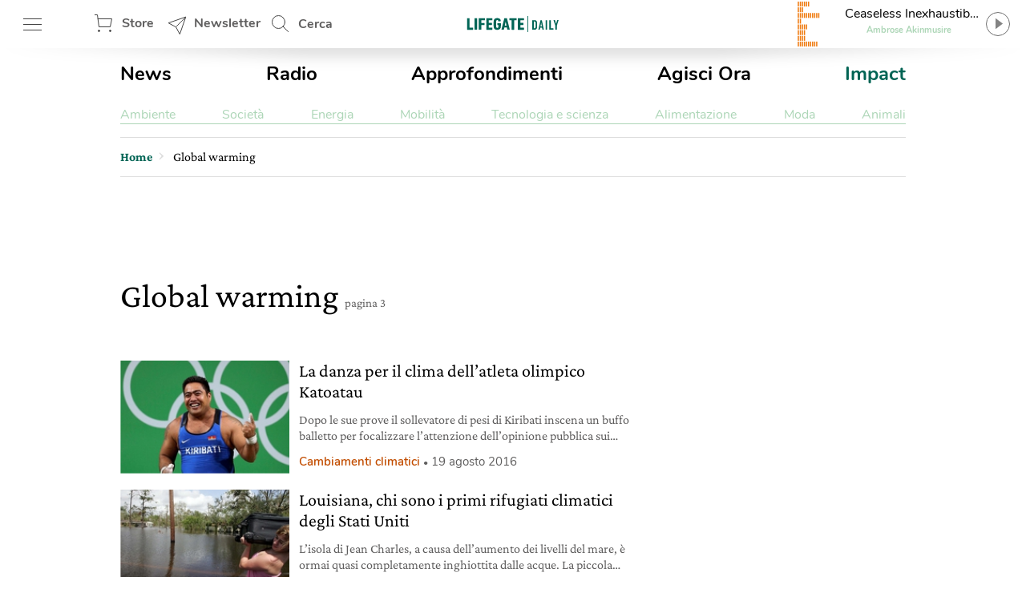

--- FILE ---
content_type: text/html; charset=UTF-8
request_url: https://www.lifegate.it/tag/global-warming/page/3
body_size: 27201
content:
<!doctype html>
<html lang="it-IT" class="no-js">
<head> <script type="text/javascript">if(!gform){document.addEventListener("gform_main_scripts_loaded",function(){gform.scriptsLoaded=!0}),window.addEventListener("DOMContentLoaded",function(){gform.domLoaded=!0});var gform={domLoaded:!1,scriptsLoaded:!1,initializeOnLoaded:function(o){gform.domLoaded&&gform.scriptsLoaded?o():!gform.domLoaded&&gform.scriptsLoaded?window.addEventListener("DOMContentLoaded",o):document.addEventListener("gform_main_scripts_loaded",o)},hooks:{action:{},filter:{}},addAction:function(o,n,r,t){gform.addHook("action",o,n,r,t)},addFilter:function(o,n,r,t){gform.addHook("filter",o,n,r,t)},doAction:function(o){gform.doHook("action",o,arguments)},applyFilters:function(o){return gform.doHook("filter",o,arguments)},removeAction:function(o,n){gform.removeHook("action",o,n)},removeFilter:function(o,n,r){gform.removeHook("filter",o,n,r)},addHook:function(o,n,r,t,i){null==gform.hooks[o][n]&&(gform.hooks[o][n]=[]);var e=gform.hooks[o][n];null==i&&(i=n+"_"+e.length),null==t&&(t=10),gform.hooks[o][n].push({tag:i,callable:r,priority:t})},doHook:function(o,n,r){if(r=Array.prototype.slice.call(r,1),null!=gform.hooks[o][n]){var t,i=gform.hooks[o][n];i.sort(function(o,n){return o.priority-n.priority});for(var e=0;e<i.length;e++)"function"!=typeof(t=i[e].callable)&&(t=window[t]),"action"==o?t.apply(null,r):r[0]=t.apply(null,r)}if("filter"==o)return r[0]},removeHook:function(o,n,r,t){if(null!=gform.hooks[o][n])for(var i=gform.hooks[o][n],e=i.length-1;0<=e;e--)null!=t&&t!=i[e].tag||null!=r&&r!=i[e].priority||i.splice(e,1)}}}</script>
	
	<!-- partial-head.twig -->
<meta charset="utf-8">
<meta http-equiv="X-UA-Compatible" content="IE=edge">
<meta name="viewport" content="width=device-width, maximum-scale=5, initial-scale=1.0">
<meta name="format-detection" content="telephone=no">
<style>@font-face{font-family:'Nunito';src:local("Nunito-regular"),url(/app/themes/lifegate-2020/dist/fonts/Nunito-Regular.woff) format("woff");font-display:swap;font-weight:400;font-style:normal}@font-face{font-family:'Nunito';src:local("Nunito-semibold"),url(/app/themes/lifegate-2020/dist/fonts/Nunito-SemiBold.woff) format("woff");font-display:swap;font-weight:600;font-style:normal}@font-face{font-family:'Nunito';src:local("Nunito-bold"),local("Nunito Bold"),url(/app/themes/lifegate-2020/dist/fonts/Nunito-Bold.woff) format("woff");font-display:swap;font-weight:800;font-style:normal}@font-face{font-family:'CrimsonPro';src:url(/app/themes/lifegate-2020/dist/fonts/CrimsonPro-Regular.woff) format("woff");font-weight:400;font-display:swap;font-style:normal}@font-face{font-family:'CrimsonPro';src:url(/app/themes/lifegate-2020/dist/fonts/CrimsonPro-Italic.woff) format("woff");font-weight:400;font-display:swap;font-style:italic}@font-face{font-family:'CrimsonPro';src:url(/app/themes/lifegate-2020/dist/fonts/CrimsonPro-Medium.woff) format("woff");font-weight:700;font-display:swap;font-style:normal}.container-cycle-col-1::after,.container-cycle-col-1::before,.container-cycle-col-2::after,.container-cycle-col-2::before,.container::after,.container::before,.site::after,.site::before,article.partial-card-post-list--k2::after,article.partial-card-post-list--k2::before,section::after,section::before{content:'';display:table}.container-cycle-col-1::after,.container-cycle-col-2::after,.container::after,.site::after,article.partial-card-post-list--k2::after,section::after{clear:both}picture{background-image:url(/app/themes/lifegate-2020/dist/images/loader_animation.svg);background-size:32px;background-position:50% 50%;background-repeat:no-repeat no-repeat;overflow:hidden;position:relative;height:0;padding-bottom:100%;background-color:#eee}.btn,.cta--icon,.drawer-menu main .drawer-menu__block .drawer-menu__item,.header__block .header-btn,.radio-panel #radio-panel-btn,.trends--section .trendsSlider-nav{background-image:url(/app/themes/lifegate-2020/dist/images/icons.svg);background-size:34px 2700px;background-repeat:no-repeat no-repeat}*{box-sizing:border-box}a,article,aside,div,form,header,html,iframe,img,label,li,nav,time,ul{margin:0;padding:0;border:0;font-size:100%;vertical-align:baseline}body,h1{margin:0}body,h1,h3,p,section{padding:0;border:0;vertical-align:baseline}section{font-size:100%;margin:0}article,aside,header,img,nav,picture,picture img,section{display:block}ul{list-style:none}img{max-width:100%;height:auto}input{outline:0;border:0;border-top-left-radius:0;border-top-right-radius:0;border-bottom-right-radius:0;border-bottom-left-radius:0;border-radius:0}body{font-size:16px;font-weight:400;-moz-osx-font-smoothing:grayscale;text-rendering:optimizeLegibility;font-family:"Nunito",Arial,sans-serif}[data-link],button{cursor:pointer}picture img{position:absolute;top:50%;left:50%;transform:translate(-50%,-50%)}.lazyload{opacity:0}.lazyloaded,picture img{min-width:100%;min-height:100%}.lazyloaded{max-width:100%;-webkit-transition:all .3s ease-out;opacity:1;transition:all ease-out .3s}h3{margin:0 0 12px}body,p{-webkit-font-smoothing:antialiased}a,p a{color:#000}p a{font-size:18px;line-height:26px;-webkit-font-smoothing:antialiased}a{text-decoration:none;outline:0!important;cursor:pointer}@media print{.sidebar{display:none}}.wrapper{position:relative;width:1012px;max-width:100%;overflow:hidden;background-color:#fff;margin:0 auto}@media screen and (max-width:736px){.wrapper{width:100%;border-top-left-radius:0;border-top-right-radius:0;border-bottom-right-radius:0;border-bottom-left-radius:0;border-radius:0;padding:0;margin:0}}.wrapper>.container{position:relative;padding:0 16px;margin:0}@media screen and (max-width:736px){.wrapper{width:100%;border-radius:0;padding:0;margin:0}.wrapper>.container{padding:0 8px}}.container,article[class^=partial-card] .card__footer,footer,section{position:relative}.main-content{width:calc(100% - 300px);padding-bottom:24px}.main-content.main-content--left{float:left;padding-right:40px}@media screen and (max-width:800px){.main-content.main-content--left{width:100%;float:none;padding:0;clear:both}}.sidebar{min-width:300px;width:300px;min-height:250px}.sidebar.sidebar--right{float:right}@media screen and (max-width:800px){.sidebar{width:100%;float:none;padding:0!important;min-height:0}}.container-cycle-col-1>*{float:left;clear:none;text-align:inherit;width:100%;margin-left:0;margin-right:3.95257%}.container-cycle-col-1>:nth-child(n){clear:none;margin-right:0;float:right}.container-cycle-col-1>:nth-child(n+1){clear:both}@media screen and (max-width:736px){.container-cycle-col-1>*{float:left;clear:none;text-align:inherit;width:100%;margin-left:0;margin-right:0}.container-cycle-col-1>:nth-child(n){clear:none;margin-right:0;float:right}.container-cycle-col-1>:nth-child(n+1){clear:both}}.main-content .container-cycle-col-1>*{float:left;clear:none;text-align:inherit;width:100%;margin-left:0;margin-right:6.04839%}.main-content .container-cycle-col-1>:nth-child(n){clear:none;margin-right:0;float:right}.main-content .container-cycle-col-1>:nth-child(n+1){clear:both}@media screen and (max-width:736px){.main-content .container-cycle-col-1>*{float:left;clear:none;text-align:inherit;width:100%;margin-left:0;margin-right:0}.main-content .container-cycle-col-1>:nth-child(n){clear:none;margin-right:0;float:right}.main-content .container-cycle-col-1>:nth-child(n+1){clear:both}}.container-cycle-col-2>*{float:left;clear:none;text-align:inherit;width:48.02372%;margin-left:0;margin-right:3.95257%}.container-cycle-col-2>:nth-child(n){margin-right:3.95257%;float:left;clear:none}.container-cycle-col-2>:nth-child(2n){margin-right:0;float:right}.container-cycle-col-2>:nth-child(2n+1){clear:both}@media screen and (max-width:736px){.container-cycle-col-2>*{float:left;clear:none;text-align:inherit;width:100%;margin-left:0;margin-right:0}.container-cycle-col-2>:nth-child(n){clear:none;margin-right:0;float:right}.container-cycle-col-2>:nth-child(n+1){clear:both}}.flex{display:flex}@media screen and (max-width:736px){.flex{flex-direction:column}}.flex--column{flex-direction:column}.flex--center{align-items:center}.swiper-container{position:relative;overflow:hidden;list-style:none;z-index:1;margin:0 auto;padding:0}.swiper-slide,.swiper-wrapper{width:100%;height:100%;position:relative;transition:-webkit-transform;-webkit-transition:-webkit-transform;-webkit-transition-property:-webkit-transform;-o-transition-property:transform;transition-property:transform;transition-property:transform,-webkit-transform}.swiper-wrapper{-webkit-transform:translate3d(0,0,0);z-index:1;display:-webkit-box;display:-webkit-flex;display:-ms-flexbox;display:flex;-webkit-box-sizing:content-box;box-sizing:content-box}.swiper-slide{-webkit-flex-shrink:0;-ms-flex-negative:0;flex-shrink:0}.base{overflow:hidden}h1,h3{color:inherit;font-family:CrimsonPro,serif}h3{font-weight:500}@media screen and (max-width:736px){h1,h3{font-family:CrimsonPro,serif;font-weight:500}}h1{font-size:42px;font-weight:500;line-height:48px}@media screen and (max-width:736px){h1{font-size:36px;font-weight:500;line-height:44px;font-family:"CrimsonPro",serif}}h3{font-size:24px;line-height:28px;margin-bottom:12px}@media screen and (max-width:1400px){h3{font-size:22px;line-height:26px}}.editorial,p{font-family:"CrimsonPro",serif}p{font-weight:400;font-size:18px;line-height:24px;margin:0 0 12px;color:#5f5e5e}@media screen and (max-width:1400px){p{font-size:16px;line-height:20px}}section{margin-bottom:0}.editorial{margin-bottom:40px;--fontsize: 19px;--lineheight: 28px}.editorial,.editorial p{color:#000;font-size:var(--fontsize);line-height:var(--lineheight)}@media screen and (max-width:736px){.editorial p{font-size:18px;font-family:"Nunito",Arial,sans-serif}}.editorial p:last-child,.editorial p:last-of-type{margin-bottom:0}.editorial a{color:#006454;font-size:var(--fontsize);line-height:var(--lineheight)}.btn--close{cursor:pointer;width:38px;height:38px;min-height:38px;background-position:12px -726px}.post__story{font-size:15px;font-weight:600;margin-right:12px;color:#ef7b10}.post__story,a.post__story{text-transform:none}.abstract{max-width:100%}@media screen and (max-width:736px){.abstract{height:auto}}.site{max-width:1400px;width:100%;position:relative;margin:0 auto}@media screen and (max-width:1400px){.site{max-width:1012px}}.site .container{padding:0 16px}@media screen and (max-width:736px){.site .container{padding:0 8px}}.single__title{margin-bottom:20px}.archive .single__title{margin-bottom:48px}.single__title h1{margin-bottom:12px}@media screen and (max-width:736px){.single__title{margin-bottom:32px}}@media screen and (min-width:737px){.single__title{flex-direction:row}}.overlay{opacity:0;visibility:hidden;position:absolute;width:100%;height:100%;background-color:rgba(0,0,0,.498039);z-index:1;background-position:initial initial;background-repeat:initial initial;top:0;left:0;background:rgba(0,0,0,.5);will-change:opacity}.cta{background-color:transparent;display:inline-block;font-size:16px;min-height:38px;min-width:38px;padding:9px;text-transform:uppercase}.cta--icon-left{padding-left:40px;background-position-x:left!important}.cta--enter{background-position:0 calc(50% + 220px)}.partial-social{max-width:100%;width:calc(24px*var(--socialnumber) + (24px*(var(--socialnumber) - 1)))!important;margin:0 auto;padding:0}.main-menu__main ul,.main-menu__submenu-magazine ul,.partial-social ul{display:flex;justify-content:space-between}.partial-social .social:last-child{margin-right:0}.partial-social .social a{display:block;width:24px;height:24px;background-image:url(/app/themes/lifegate-2020/dist/images/icon-social.svg);background-repeat:no-repeat;margin-right:0}.partial-social .social--fb a{background-position:0 -45px}.partial-social .social--tw a{background-position:0 -134px}.partial-social .social--pn a{background-position:0 -224px}.partial-social .social--sp a{background-position:0 -315px}.partial-social .social--yt a{background-position:0 -403px}.partial-social .social--in a{background-position:0 -491px}.partial-social .social--ln a{background-position:0 -584px}.partial-social .social--tg a{background-position:0 -630px}.drawer-menu__footer .partial-social{width:calc(24px*8 + (24px*(8 - 1)))!important}@media screen and (min-width:737px){.partial-social:last-child{margin-right:0}}@media screen and (max-width:736px){.partial-social:last-child{margin:12px auto}}.partial-social:first-child{margin-right:auto}.tbm-code.tbm-code-container.headofpage{margin:0 auto 40px}@media screen and (max-width:736px){.tbm-code.tbm-code-container.headofpage{margin:0}}article[class^=partial-card]{position:relative;margin-bottom:40px}article[class^=partial-card] .card__footer>*{margin-right:0}article[class^=partial-card] .card__footer>:last-child{padding-right:0}article[class^=partial-card] .post__story{display:block}article[class^=partial-card] .post__date{color:#5f5e5e;font-size:15px;margin-right:6px;white-space:nowrap}article[class^=partial-card] .post__date--it{text-transform:lowercase}article[class^=partial-card] .post__date:last-child{margin-right:0}article[class^=partial-card] .post__date::before{content:•;font-size:12px;padding:0 4px}.header__search{position:relative;height:60px;min-width:100px;align-items:center;display:flex}.header__search .search__field{position:absolute;-webkit-transition:all .2s ease-in-out;width:420px;overflow:hidden;height:100%;opacity:0;visibility:hidden;z-index:1;display:flex;top:0;align-items:center;transition:all ease-in-out .2s;padding:8px 0}.header__search .search__field>*{margin:0 6px}.header__search .search__field .btn--close{background-position:4px -1513px}@media screen and (max-width:736px){.header__search{display:none}}.header__search--drawer{display:block;width:100%}@media screen and (min-width:737px){.header__search--drawer{display:none}}.header__search--drawer .search__field{width:100%;position:static;opacity:1;visibility:visible}.header__search--drawer .search__field input{border:1px solid transparent;color:#fff}.header{position:fixed;height:60px;width:100%;z-index:10;top:0}.header+div{max-width:100vw;overflow:hidden}.header__block{height:100%;position:absolute;width:100%;z-index:1;background-color:#fff;display:flex;align-items:center;justify-content:space-between;padding:0 16px}@media screen and (max-width:812px){.header__block{padding:0 8px}}@media screen and (max-width:736px){.header__block{padding:0}}.header__block__left{max-width:300px;width:23%;display:flex;align-items:center;justify-content:space-between}@media screen and (max-width:800px){.header__block__left{width:40%}}.header__block__middle{position:absolute;left:50%;max-width:130px;text-align:center;align-items:center;display:flex;justify-content:center;transform:translateX(-50%)}@media screen and (max-width:736px){.header__block__middle{transform:translate(-50%,-2px)}}.header__block__middle .logo--light{display:none}.header__block .header-btn{cursor:pointer;font-weight:700;height:60px;padding:6px;min-width:90px;overflow:hidden;color:#5f5e5e;margin:0}@media screen and (max-width:736px){.header__block .header-btn{text-indent:-100px;min-width:0;flex:1}}@media screen and (max-width:812px){.header__block .header-btn.header-btn--hamburger{min-width:50px}.header__block .header-btn.header-btn--newsletter,.header__block .header-btn.header-btn--shop{text-indent:-130px;min-width:0;flex:1}}@media screen and (max-width:812px) and (min-width:768px){.header__block .header-btn.header-btn--newsletter,.header__block .header-btn.header-btn--shop{max-width:50px}}.header__block .header-btn--hamburger{background-position:12px -142px}@media screen and (max-width:736px){.header__block .header-btn--hamburger{background-position:8px -142px;margin-right:0}}.header__block .header-btn--shop{padding-left:46px;line-height:46px;background-position:12px -82px}.header__block .header-btn--newsletter{padding-left:46px;line-height:46px;min-width:130px;background-position:12px -1463px}@media screen and (max-width:736px){.header__block .header-btn--newsletter{display:none}}.header__block .header-btn--search{padding-left:46px;line-height:54px;background-position:12px 5px}.header::after{content:'';height:0;border-top-width:15px;border-top-style:solid;border-top-color:rgba(0,0,0,.2);border-left-width:30vw;border-left-style:solid;border-left-color:transparent;border-right-width:30vw;border-right-style:solid;border-right-color:transparent;bottom:-7px;position:absolute;width:100%}.radio-panel .transparent{cursor:pointer;position:absolute;width:100%;height:100%;z-index:1;left:0;top:0}@media screen and (max-width:812px){.radio-panel{flex-direction:row-reverse}}.radio-panel .equalizer-container{position:relative;width:56px;height:44px;overflow:hidden;transform:rotate(90deg)}@media screen and (max-width:812px){.radio-panel .equalizer-container{margin-right:-15px;transform:rotate(-90deg)}}.radio-panel #radio-panel-btn{cursor:pointer;padding-right:40px;min-height:48px;background-position:right 0 top -346px;align-items:center;justify-content:center}.radio-panel #radio-panel-btn label{display:-webkit-box;height:24px;text-overflow:ellipsis;-webkit-box-orient:vertical;-webkit-line-clamp:1;overflow:hidden;position:relative;width:180px;display:block}.radio-panel #radio-panel-btn label.radio-panel__title{padding-left:8px;text-align:center}@media screen and (max-width:812px){.radio-panel #radio-panel-btn label.radio-panel__title{display:none!important}}.radio-panel #radio-panel-btn label.radio-panel__artist{font-size:11px;font-weight:700;text-align:center;color:#add6b7}@media screen and (max-width:812px){.radio-panel #radio-panel-btn label.radio-panel__artist{display:none!important}}.sk-chase{width:40px;height:40px;position:relative;animation:sk-chase 2.5s infinite linear both}.sk-chase-dot{width:100%;height:100%;position:absolute;left:0;top:0;animation:sk-chase-dot 2s infinite ease-in-out both}.sk-chase-dot::before{content:'';display:block;width:25%;height:25%;background-color:#fff;border-top-left-radius:100%;border-top-right-radius:100%;border-bottom-right-radius:100%;border-bottom-left-radius:100%}.sk-chase-dot:nth-child(1){animation-delay:-1.1s}.sk-chase-dot:nth-child(2){animation-delay:-1s}.sk-chase-dot:nth-child(3){animation-delay:-.9s}.sk-chase-dot:nth-child(4){animation-delay:-.8s}.sk-chase-dot:nth-child(5){animation-delay:-.7s}.sk-chase-dot:nth-child(6){animation-delay:-.6s}.trends--section{padding:5px 16px;position:relative;margin:12px auto;display:flex;align-items:center}@media screen and (max-width:736px){.trends--section{padding:5px 12px;flex-direction:column}}.trends--section>div{text-align:center}.trends--section .trends-section__container{overflow:hidden;height:100%;max-height:37px;position:relative;visibility:hidden;width:100%}@media screen and (max-width:736px){.trends--section .trends-section__container{min-width:80%}}.trends--section .trends-section__container .swiper-wrapper{align-items:center;width:fit-content}.trends--section .trends-section__container .swiper-wrapper .swiper-slide{padding:8px 24px;height:auto;width:auto!important;margin:0 6px}@media screen and (max-width:736px){.trends--section .trends-section__container .swiper-wrapper .swiper-slide{padding:8px;margin:0 4px}.trends--section .trends-section__container .swiper-wrapper .swiper-slide:first-child{margin-left:0}}.trends--section .trends-section__container a{font-size:14px;font-weight:400;border:1px solid transparent;-webkit-transition:all .3s ease-out;text-transform:uppercase;color:#5f5e5e;transition:all ease-out .3s}.trends--section .trendsSlider-nav{cursor:pointer;position:absolute;width:24px;height:24px;opacity:1;padding:24px;-webkit-transition:all .3s ease-out;visibility:hidden;z-index:1;background-color:#fff;top:0;transition:all ease-out .3s}.trends--section .trendsSlider-nav.trendsSlider__prev{background-position:3px -526px;box-shadow:10px 0 8px -8px rgba(0,0,0,.3);left:0}@media screen and (max-width:736px){.trends--section .trendsSlider-nav.trendsSlider__prev{left:10px}}.trends--section .trendsSlider-nav.trendsSlider__next{background-position:3px -461px;box-shadow:-10px 0 8px -8px rgba(0,0,0,.3);right:0}.main-menu{padding:16px 0}@media screen and (max-width:736px){.main-menu{display:none}}.main-menu__main ul li a{font-size:24px;font-weight:700}.main-menu__main ul li a.special-trend{color:#006454}.main-menu__submenu-magazine{margin-top:24px;border-bottom:1px solid #add6b7}.main-menu__submenu-magazine ul li a{color:#add6b7}input[type=text],select{background-color:transparent;display:block;width:100%;height:inherit;min-height:34px;color:#000;font-family:Nunito,Arial,sans-serif;font-style:italic;font-size:15px;line-height:28px;text-align:left;vertical-align:middle;background-image:none;background-clip:padding-box;border:1px solid #ddd;padding:8px 10px;margin:0;outline:0;transition:border .3s ease-out;-webkit-transition:border .3s ease-out}input[type=text]{font-family:Nunito,Arial,sans-serif!important}.dropdown,.input-field>label{font-family:"Nunito",Arial,sans-serif}.dropdown{border-top-left-radius:0;border-top-right-radius:0;border-bottom-right-radius:0;border-bottom-left-radius:0;min-height:32px;font-style:normal;font-weight:700;font-size:14px;background-image:url(/app/themes/lifegate-2020/dist/images/icons.svg)!important;background-repeat:no-repeat;border-radius:0}@media screen and (max-width:800px){.dropdown{background-color:transparent!important;padding-right:40px!important;background-position:right 1px top -1728px!important}}.input-field{margin-bottom:12px;display:flex;align-items:center;flex-wrap:wrap}@media screen and (max-width:736px){.input-field{align-items:flex-start;flex-direction:column}}.input-field>label{font-size:16px;line-height:24px;margin-right:10px;min-width:115px;white-space:nowrap}@media screen and (max-width:736px){.input-field.input-field--select{position:relative}}.search__field input[type=text]{padding:12px}.search__field .search__field__submit{border:0;min-height:36px;width:40px;margin:0 24px 0 6px}@media screen and (max-width:414px){.search__field .search__field__submit{margin:0 6px}}@media screen and (device-aspect-ratio:2/3){input[type=text],select{font-size:13px!important}}@media screen and (device-aspect-ratio:40/71){input[type=text],select{font-size:13px!important}}@media screen and (device-aspect-ratio:375/667){input[type=text],select{font-size:16px!important}}@media screen and (device-aspect-ratio:9/16){input[type=text],select{font-size:16px!important}}.drawer-menu__menu{min-height:100vh;position:fixed;width:100%;max-width:430px;z-index:1010000000;left:-431px;-webkit-transition:left .2s ease-out;background-color:#fff;transition:left ease-out .2s;top:0;will-change:transform}@media screen and (max-width:812px){.drawer-menu__menu{min-height:-webkit-fill-available}}.drawer-menu .overlay{position:fixed;-webkit-transition:all .2s ease-out;z-index:100;transition:all ease-out .2s}.drawer-menu a{display:inline-block;font-size:18px;text-transform:none;color:#5f5e5e}.drawer-menu header{height:70px;display:flex;align-items:center;flex-direction:column;justify-content:center;background-color:#006454}@media screen and (max-width:736px){.drawer-menu header{height:124px}}.drawer-menu header .header__top{height:54px;width:100%;display:flex;align-items:center;justify-content:space-between;padding:0 8px}.drawer-menu header .drawer-menu__lang{margin:0;width:min-content}.drawer-menu header .drawer-menu__lang select#drawer-menu>*{color:#000!important}.drawer-menu header .drawer-menu__lang .dropdown{font-style:normal;text-transform:uppercase;border:0;color:#fff;background-position:right 0 top -38px!important}.drawer-menu main{position:absolute;height:calc(100% - 118px);overflow:auto;width:100%;-webkit-overflow-scrolling:touch}@media screen and (max-width:736px){.drawer-menu main{height:calc(100% - 196px)}}.drawer-menu main .drawer-menu__block{padding:5%;border-bottom:1px solid #454545}.drawer-menu main .drawer-menu__block .drawer-menu__item{font-size:18px;font-weight:700;margin-bottom:32px;padding-right:40px;text-transform:uppercase!important;background-position:right -8px top -598px;color:#5f5e5e}@media screen and (max-width:736px){.drawer-menu main .drawer-menu__block .drawer-menu__item+.flex{flex-direction:row}}.drawer-menu main .drawer-menu__block .drawer-menu__block__submenu{padding:6px;flex:1}.drawer-menu main .drawer-menu__block .drawer-menu__block__submenu ul li{margin-bottom:24px}.drawer-menu .drawer-menu__footer{background-color:#fff;position:absolute;width:100%;padding:12px 5%;background-position:initial initial;background-repeat:initial initial;background:#fff;bottom:0}article.partial-card-post-list--k2{overflow:hidden;margin:0 0 20px!important;display:flex}article.partial-card-post-list--k2 .card-post-list__figure{display:block;width:33%}article.partial-card-post-list--k2 .card-post-list__figure .card-post-list__image-wrapper{position:relative;width:100%;overflow:hidden}article.partial-card-post-list--k2 .card-post-list__figure .card-post-list__image-wrapper picture{padding-bottom:66.6%}article.partial-card-post-list--k2 .card-post-list__figure .card-post-list__image-wrapper img{position:absolute}article.partial-card-post-list--k2 .card-post-list__content{position:relative;width:calc(100% - 33%);padding-left:12px}article.partial-card-post-list--k2 .card-post-list__content .card__title h3{height:auto}article.partial-card-post-list--k2 .card-post-list__content .abstract{display:-webkit-box;height:48px;text-overflow:ellipsis;-webkit-box-orient:vertical;-webkit-line-clamp:2;overflow:hidden;display:block}@media screen and (max-width:1400px){article.partial-card-post-list--k2 .card-post-list__content .abstract{display:-webkit-box;height:40px;text-overflow:ellipsis;-webkit-box-orient:vertical;-webkit-line-clamp:2;overflow:hidden;display:block}}@media screen and (max-width:736px){article.partial-card-post-list--k2 .card-post-list__content .abstract{display:none}}.partial-sticky-adv{width:300px;min-height:250px;max-height:600px;margin:0 auto}@media screen and (max-width:800px){.partial-sticky-adv{margin:32px auto;min-height:0}}.partial-sticky-adv .sticky-element{width:300px;min-height:250px;transition:none!important;-webkit-transition:none!important;margin:0 auto 24px;backface-visibility:hidden;will-change:top,scroll-position}@media screen and (max-width:800px){.partial-sticky-adv .sticky-element{min-height:0}}.sticky-adv{position:relative;width:300px;min-height:250px;max-height:600px;background-color:#ddd;background-position:initial initial;background-repeat:initial initial;background:#ddd;background-size:48px auto;margin:0 auto}.sticky-adv::before{content:advertising;position:absolute;top:55%;left:0;width:100%;color:#bbb;font-size:13px;font-weight:500;line-height:32px;text-transform:uppercase;text-align:center;z-index:0}@media screen and (max-width:736px){.sticky-adv::before{display:none}}.sticky-adv *{position:relative!important;padding:0;margin:0}@media screen and (max-width:800px){.sticky-adv{min-height:0}}footer .wrapper{background-color:transparent}footer .footer__newsletter{background-color:#5f5e5e}footer .footer__newsletter .container{padding:24px 16px}@media screen and (max-width:736px){footer .footer__newsletter .container{padding:16px 8px}}footer .footer__newsletter .footer_heading{font-size:34px;font-weight:700;display:block;text-align:center;color:#fff}@media screen and (max-width:736px){footer .footer__newsletter .footer_heading{line-height:40px;margin-bottom:20px}}footer .footer__newsletter .footer_heading+span{font-size:20px;line-height:26px;display:block;text-align:center;color:#fff}footer .footer__newsletter .newsletter__field{max-width:70%;margin:12px auto}@media screen and (max-width:736px){footer .footer__newsletter .newsletter__field{max-width:90%}}footer .footer__newsletter input{background-color:rgba(255,255,255,.2);border:1px solid transparent;color:#fff}footer .footer__newsletter .cta{background-color:transparent;background-position:0 -1619px;color:#fff}footer .footer__newsletter .newsletter__response{color:#fff;text-align:center;max-width:320px;margin:12px auto}footer .footer__bottom{background-color:#006454;padding:30px 0}@media screen and (max-width:736px){footer .footer__bottom__menu{margin-bottom:40px}}footer .footer__bottom__menu *{font-size:14px;text-transform:uppercase;color:#add6b7}footer .footer__bottom__menu span{font-size:20px;font-weight:700;display:block;color:#fff}@media screen and (max-width:736px){footer .footer__bottom__menu span{text-align:center}}footer .footer__bottom__menu ul li{margin:12px 0}@media screen and (max-width:736px){footer .footer__bottom__menu ul li{text-align:center}}footer .footer__bottom .logo{margin-bottom:24px;display:block}@media screen and (max-width:736px){footer .footer__bottom .logo img{margin:0 auto}}footer .footer__bottom .textwidget.custom-html-widget{font-size:13px}footer .footer__bottom summary{margin-bottom:24px;color:#fff}#nav ul li{display:inline}.apertura-category img{max-height:585px;object-fit:cover;object-position:center;width:100%}@media (max-width:676px){.apertura-category img{height:435px;object-fit:cover;object-position:center;width:100%}}@media (min-width:676px){.apertura-category img{height:585px}}</style><link rel="stylesheet" href="https://www.lifegate.it/app/themes/lifegate-2020/dist/css/custom.min.css?ver=1.95.3" media="print" onload="this.media='all'">
<link rel="apple-touch-icon" sizes="180x180" href="https://www.lifegate.it/app/themes/lifegate-2020/dist/images/apple-touch-icon.png">
<link rel="icon" type="image/png" sizes="32x32" href="https://www.lifegate.it/app/themes/lifegate-2020/dist/images/favicon-32x32.png">
<link rel="icon" type="image/png" sizes="16x16" href="https://www.lifegate.it/app/themes/lifegate-2020/dist/images/favicon-16x16.png">
<link rel="mask-icon" color="#5bbad5" href="https://www.lifegate.it/app/themes/lifegate-2020/dist/images/safari-pinned-tab.svg">
<link rel="apple-touch-icon" sizes="180x180" href="https://www.lifegate.it/app/themes/lifegate-2020/dist/images/apple-touch-icon.png">
<link rel="icon" type="image/png" sizes="32x32" href="https://www.lifegate.it/app/themes/lifegate-2020/dist/images/favicon-32x32.png">
<link rel="icon" type="image/png" sizes="194x194" href="https://www.lifegate.it/app/themes/lifegate-2020/dist/images/favicon-194x194.png">
<link rel="icon" type="image/png" sizes="192x192" href="https://www.lifegate.it/app/themes/lifegate-2020/dist/images/android-chrome-192x192.png">
<link rel="icon" type="image/png" sizes="16x16" href="https://www.lifegate.it/app/themes/lifegate-2020/dist/images/favicon-16x16.png">
<link rel="mask-icon" href="https://www.lifegate.it/app/themes/lifegate-2020/dist/images/safari-pinned-tab.svg" color="#005039">
<link rel="shortcut icon" href="https://www.lifegate.it/app/themes/lifegate-2020/dist/images/favicon.ico">
<meta name="msapplication-TileColor" content="#ffc40d">
<meta name="msapplication-config" content="https://www.lifegate.it/app/themes/lifegate-2020/dist/images/browserconfig.xml">
<meta name="theme-color" content="#15907E">
<link rel="preconnect" href="https://www.googletagmanager.com">

<meta name='robots' content='index, follow, max-snippet:-1, max-image-preview:large, max-video-preview:-1' />

	<!-- This site is optimized with the Yoast SEO plugin v22.5 - https://yoast.com/wordpress/plugins/seo/ -->
	<title>Global warming</title>
	<meta name="description" content="Il riscaldamento globale è il fenomeno del progressivo aumento della temperatura media della Terra a causa dell&#039;incremento delle emissioni di gas serra nell&#039;atmosfera, principalmente dovute all&#039;attività umana." />
	<link rel="canonical" href="https://www.lifegate.it/tag/global-warming/page/3" />
	<meta property="og:locale" content="it_IT" />
	<meta property="og:type" content="article" />
	<meta property="og:title" content="Global warming" />
	<meta property="og:description" content="Il riscaldamento globale è il fenomeno del progressivo aumento della temperatura media della Terra a causa dell&#039;incremento delle emissioni di gas serra nell&#039;atmosfera, principalmente dovute all&#039;attività umana." />
	<meta property="og:url" content="https://www.lifegate.it/tag/global-warming" />
	<meta property="og:site_name" content="LifeGate" />
	<meta name="twitter:card" content="summary_large_image" />
	<meta name="twitter:site" content="@lifegate" />
	<!-- / Yoast SEO plugin. -->


<link rel='dns-prefetch' href='//cdn.iubenda.com' />
<link rel="alternate" type="application/rss+xml" title="LifeGate &raquo; Feed" href="https://www.lifegate.it/feed" />
<link rel="alternate" type="application/rss+xml" title="LifeGate &raquo; Stories Feed" href="https://www.lifegate.it/web-stories/feed/"><style id='iubenda-inline-styles-from-embed-inline-css' type='text/css'>

#iubenda-cs-banner{font-size:15px!important;background:0 0!important;line-height:1.4!important;position:fixed!important;z-index:99999998!important;top:0!important;left:0!important;width:100%!important;height:100%!important;border:0!important;margin:0!important;padding:0!important;overflow:hidden!important;display:-webkit-box!important;display:-ms-flexbox!important;display:flex!important;will-change:opacity,visibility;opacity:0!important;visibility:hidden!important;pointer-events:none!important;-webkit-transition:opacity .4s ease,visibility .4s ease!important;-o-transition:opacity .4s ease,visibility .4s ease!important;transition:opacity .4s ease,visibility .4s ease!important}#iubenda-cs-banner .iubenda-banner-content:not(.iubenda-custom-content) *,#iubenda-cs-banner [class*=" iub"],#iubenda-cs-banner [class^=iub]{font-size:100%!important;width:auto!important;-webkit-appearance:none!important;-moz-appearance:none!important;appearance:none!important;background:0 0!important;-webkit-box-sizing:border-box!important;box-sizing:border-box!important;-webkit-tap-highlight-color:transparent!important;-webkit-backface-visibility:hidden!important;backface-visibility:hidden!important;font-family:-apple-system,sans-serif!important;text-decoration:none!important;color:currentColor!important;background-attachment:scroll!important;background-color:transparent!important;background-image:none!important;background-position:0 0!important;background-repeat:repeat!important;border:0!important;border-color:#000!important;border-color:currentColor!important;border-radius:0!important;border-style:none!important;border-width:medium!important;bottom:auto!important;clear:none!important;clip:auto!important;counter-increment:none!important;counter-reset:none!important;direction:inherit!important;float:none!important;font-style:inherit!important;font-variant:normal!important;font-weight:inherit!important;height:auto!important;left:auto!important;letter-spacing:normal!important;line-height:inherit!important;list-style-type:inherit!important;list-style-position:outside!important;list-style-image:none!important;margin:0!important;max-height:none!important;max-width:none!important;min-height:0!important;min-width:0!important;opacity:1;outline:0!important;overflow:visible!important;padding:0!important;position:static!important;quotes:"" ""!important;right:auto!important;table-layout:auto!important;text-align:left!important;text-indent:0!important;text-transform:none!important;top:auto!important;unicode-bidi:normal!important;vertical-align:baseline!important;visibility:inherit!important;white-space:normal!important;width:auto!important;word-spacing:normal!important;z-index:auto!important;background-origin:padding-box!important;background-origin:padding-box!important;background-clip:border-box!important;background-size:auto!important;-o-border-image:none!important;border-image:none!important;border-radius:0!important;border-radius:0!important;-webkit-box-shadow:none!important;box-shadow:none!important;-webkit-column-count:auto!important;-moz-column-count:auto!important;column-count:auto!important;-webkit-column-gap:normal!important;-moz-column-gap:normal!important;column-gap:normal!important;-webkit-column-rule:medium none #000!important;-moz-column-rule:medium none #000!important;column-rule:medium none #000!important;-webkit-column-span:none!important;-moz-column-span:none!important;column-span:none!important;-webkit-column-width:auto!important;-moz-column-width:auto!important;column-width:auto!important;-webkit-font-feature-settings:normal!important;font-feature-settings:normal!important;overflow-x:visible!important;overflow-y:visible!important;-webkit-hyphens:manual!important;-ms-hyphens:manual!important;hyphens:manual!important;-webkit-perspective:none!important;perspective:none!important;-webkit-perspective-origin:50% 50%!important;perspective-origin:50% 50%!important;text-shadow:none!important;-webkit-transition:all 0s ease 0s!important;-o-transition:all 0s ease 0s!important;transition:all 0s ease 0s!important;-webkit-transform:none!important;-ms-transform:none!important;transform:none!important;-webkit-transform-origin:50% 50%!important;-ms-transform-origin:50% 50%!important;transform-origin:50% 50%!important;-webkit-transform-style:flat!important;transform-style:flat!important;word-break:normal!important;-ms-text-size-adjust:100%;-webkit-text-size-adjust:100%}#iubenda-cs-banner.iubenda-cs-overlay:before{content:""!important;position:fixed!important;top:0!important;left:0!important;width:100%!important;height:100%!important;background-color:rgba(0,0,0,.5)!important;z-index:1!important;pointer-events:auto!important}#iubenda-cs-banner.iubenda-cs-center{-webkit-box-align:center!important;-ms-flex-align:center!important;align-items:center!important;-webkit-box-pack:center!important;-ms-flex-pack:center!important;justify-content:center!important}#iubenda-cs-banner.iubenda-cs-top{-webkit-box-align:start!important;-ms-flex-align:start!important;align-items:flex-start!important}#iubenda-cs-banner.iubenda-cs-bottom{-webkit-box-align:end!important;-ms-flex-align:end!important;align-items:flex-end!important}#iubenda-cs-banner.iubenda-cs-left{-webkit-box-pack:start!important;-ms-flex-pack:start!important;justify-content:flex-start!important}#iubenda-cs-banner.iubenda-cs-right{-webkit-box-pack:end!important;-ms-flex-pack:end!important;justify-content:flex-end!important}#iubenda-cs-banner.iubenda-cs-visible{opacity:1!important;visibility:visible!important}#iubenda-cs-banner.iubenda-cs-visible>*{pointer-events:auto!important}#iubenda-cs-banner.iubenda-cs-slidein .iubenda-cs-container{-webkit-transition:-webkit-transform .4s ease!important;transition:-webkit-transform .4s ease!important;-o-transition:transform .4s ease!important;transition:transform .4s ease!important;transition:transform .4s ease,-webkit-transform .4s ease!important}#iubenda-cs-banner.iubenda-cs-slidein.iubenda-cs-top .iubenda-cs-container{-webkit-transform:translateY(-48px)!important;-ms-transform:translateY(-48px)!important;transform:translateY(-48px)!important}#iubenda-cs-banner.iubenda-cs-slidein.iubenda-cs-bottom .iubenda-cs-container{-webkit-transform:translateY(48px)!important;-ms-transform:translateY(48px)!important;transform:translateY(48px)!important}#iubenda-cs-banner.iubenda-cs-slidein.iubenda-cs-visible .iubenda-cs-container{-webkit-transform:translateY(0)!important;-ms-transform:translateY(0)!important;transform:translateY(0)!important}#iubenda-cs-banner .iubenda-cs-container{position:relative!important;z-index:2!important}#iubenda-cs-banner .iubenda-cs-brand{display:-webkit-box!important;display:-ms-flexbox!important;display:flex!important;padding:16px!important;-ms-flex-negative:0!important;flex-shrink:0!important}#iubenda-cs-banner .iubenda-cs-brand>div{display:-webkit-box!important;display:-ms-flexbox!important;display:flex!important;-webkit-box-pack:start!important;-ms-flex-pack:start!important;justify-content:flex-start!important}#iubenda-cs-banner .iubenda-cs-brand img{max-width:192px!important;max-height:56px!important}#iubenda-cs-banner .iubenda-cs-content{position:relative!important;z-index:1!important;overflow:hidden!important;-webkit-transition:-webkit-transform .4s ease!important;transition:-webkit-transform .4s ease!important;-o-transition:transform .4s ease!important;transition:transform .4s ease!important;transition:transform .4s ease,-webkit-transform .4s ease!important}#iubenda-cs-banner .iubenda-cs-rationale{position:relative!important;display:-webkit-box!important;display:-ms-flexbox!important;display:flex!important;-webkit-box-orient:vertical!important;-webkit-box-direction:normal!important;-ms-flex-direction:column!important;flex-direction:column!important}#iubenda-cs-banner .iubenda-cs-close-btn{position:absolute!important;top:-2px!important;padding:16px!important;right:0!important;min-width:48px!important;height:48px!important;font-size:24px!important;line-height:0!important;font-weight:lighter!important;cursor:pointer!important;text-align:center!important}#iubenda-cs-banner .iubenda-cs-close-btn:hover{opacity:.5!important}#iubenda-cs-banner .iubenda-banner-content{font-weight:300!important;margin:16px!important;margin-bottom:0!important;-webkit-box-flex:1!important;-ms-flex:1 1 auto!important;flex:1 1 auto!important;overflow-y:auto!important;mask-image:linear-gradient(to top,rgba(0,0,0,0) 0,#000 16px)!important;-webkit-mask-image:linear-gradient(to top,rgba(0,0,0,0) 0,#000 16px)!important;padding-bottom:32px!important}#iubenda-cs-banner .iubenda-banner-content-padded{padding-right:32px!important}#iubenda-cs-banner .iubenda-banner-content a{cursor:pointer!important;color:currentColor!important;opacity:.7!important;text-decoration:underline!important}#iubenda-cs-banner .iubenda-banner-content a:hover{opacity:1!important}#iubenda-cs-banner #iubenda-cs-title{font-weight:700!important;margin-bottom:16px!important}#iubenda-cs-banner .iubenda-cs-opt-group{margin:16px!important;z-index:1!important;display:-webkit-box!important;display:-ms-flexbox!important;display:flex!important;margin-top:0!important;-ms-flex-negative:0!important;flex-shrink:0!important}#iubenda-cs-banner .iubenda-cs-opt-group>div{display:-webkit-box!important;display:-ms-flexbox!important;display:flex!important}@media (min-width:640px){#iubenda-cs-banner .iubenda-cs-opt-group{-webkit-box-align:center!important;-ms-flex-align:center!important;align-items:center!important;-webkit-box-pack:justify!important;-ms-flex-pack:justify!important;justify-content:space-between!important}#iubenda-cs-banner .iubenda-cs-opt-group-custom{margin-right:auto!important;-ms-flex-item-align:start!important;align-self:start!important;-webkit-box-pack:start!important;-ms-flex-pack:start!important;justify-content:flex-start!important}#iubenda-cs-banner .iubenda-cs-opt-group-consent{margin-left:auto!important;-ms-flex-item-align:end!important;align-self:end!important;-webkit-box-pack:end!important;-ms-flex-pack:end!important;justify-content:flex-end!important}}@media (max-width:639px){#iubenda-cs-banner .iubenda-cs-opt-group{margin:12px!important;-webkit-box-orient:vertical!important;-webkit-box-direction:normal!important;-ms-flex-direction:column!important;flex-direction:column!important}#iubenda-cs-banner .iubenda-cs-opt-group-custom{-webkit-box-ordinal-group:3;-ms-flex-order:2;order:2}#iubenda-cs-banner .iubenda-cs-opt-group-consent{-webkit-box-ordinal-group:2;-ms-flex-order:1;order:1}}#iubenda-cs-banner .iubenda-cs-opt-group button{-webkit-appearance:none!important;-moz-appearance:none!important;appearance:none!important;padding:8px 32px!important;border-radius:64px!important;cursor:pointer!important;font-weight:700!important;font-size:100%!important;margin-top:4px!important;margin-bottom:4px!important;text-align:center!important}#iubenda-cs-banner .iubenda-cs-opt-group button:focus{opacity:.8!important}#iubenda-cs-banner .iubenda-cs-opt-group button:hover{opacity:.5!important}@media (min-width:640px){#iubenda-cs-banner .iubenda-cs-opt-group button:not(:last-of-type){margin-right:8px!important}}@media (max-width:639px){#iubenda-cs-banner .iubenda-cs-opt-group button{padding:8px 24px!important;width:100%!important;display:block;text-align:center!important;margin:6px 3px!important}}#iubenda-cs-banner.iubenda-cs-default .iubenda-cs-brand{margin:0 -8px 0!important}@media (max-width:991px){#iubenda-cs-banner.iubenda-cs-default .iubenda-cs-brand{margin:-8px -8px 0!important}}@media (min-width:992px){#iubenda-cs-banner.iubenda-cs-default .iubenda-cs-brand div{margin:0 auto!important;width:calc(992px - 32px)!important}}@media (max-width:991px){#iubenda-cs-banner.iubenda-cs-default .iubenda-cs-brand div{margin:0 8px!important}}#iubenda-cs-banner.iubenda-cs-default .iubenda-cs-container{width:100%!important}@media (min-width:992px){#iubenda-cs-banner.iubenda-cs-default .iubenda-cs-rationale{width:992px!important;margin:16px auto!important}}@media (max-width:991px){#iubenda-cs-banner.iubenda-cs-default .iubenda-cs-content{padding:8px!important}}#iubenda-cs-banner.iubenda-cs-default-floating .iubenda-cs-brand{margin:-8px -8px 0!important}#iubenda-cs-banner.iubenda-cs-default-floating .iubenda-cs-brand div{margin:8px!important}@media (min-width:992px){#iubenda-cs-banner.iubenda-cs-default-floating .iubenda-cs-container{width:992px!important}}@media (max-width:991px){#iubenda-cs-banner.iubenda-cs-default-floating.iubenda-cs-center.iubenda-cs-bottom .iubenda-cs-container,#iubenda-cs-banner.iubenda-cs-default-floating.iubenda-cs-center.iubenda-cs-top .iubenda-cs-container{width:100%!important}}@media (min-width:640px){#iubenda-cs-banner.iubenda-cs-default-floating.iubenda-cs-center:not(.iubenda-cs-top):not(.iubenda-cs-bottom) .iubenda-cs-container,#iubenda-cs-banner.iubenda-cs-default-floating:not(.iubenda-cs-bottom):not(.iubenda-cs-center) .iubenda-cs-container,#iubenda-cs-banner.iubenda-cs-default-floating:not(.iubenda-cs-top):not(.iubenda-cs-center) .iubenda-cs-container{width:480px!important}}#iubenda-cs-banner.iubenda-cs-default-floating.iubenda-cs-center:not(.iubenda-cs-top):not(.iubenda-cs-bottom) .iubenda-cs-opt-group,#iubenda-cs-banner.iubenda-cs-default-floating:not(.iubenda-cs-bottom):not(.iubenda-cs-center) .iubenda-cs-opt-group,#iubenda-cs-banner.iubenda-cs-default-floating:not(.iubenda-cs-top):not(.iubenda-cs-center) .iubenda-cs-opt-group{-webkit-box-orient:vertical!important;-webkit-box-direction:normal!important;-ms-flex-direction:column!important;flex-direction:column!important}#iubenda-cs-banner.iubenda-cs-default-floating.iubenda-cs-center:not(.iubenda-cs-top):not(.iubenda-cs-bottom) .iubenda-cs-opt-group>div,#iubenda-cs-banner.iubenda-cs-default-floating:not(.iubenda-cs-bottom):not(.iubenda-cs-center) .iubenda-cs-opt-group>div,#iubenda-cs-banner.iubenda-cs-default-floating:not(.iubenda-cs-top):not(.iubenda-cs-center) .iubenda-cs-opt-group>div{width:100%!important}#iubenda-cs-banner.iubenda-cs-default-floating.iubenda-cs-center:not(.iubenda-cs-top):not(.iubenda-cs-bottom) .iubenda-cs-opt-group button,#iubenda-cs-banner.iubenda-cs-default-floating:not(.iubenda-cs-bottom):not(.iubenda-cs-center) .iubenda-cs-opt-group button,#iubenda-cs-banner.iubenda-cs-default-floating:not(.iubenda-cs-top):not(.iubenda-cs-center) .iubenda-cs-opt-group button{display:block!important;width:100%!important;text-align:center!important}#iubenda-cs-banner.iubenda-cs-default-floating.iubenda-cs-center:not(.iubenda-cs-top):not(.iubenda-cs-bottom) .iubenda-cs-opt-group-custom,#iubenda-cs-banner.iubenda-cs-default-floating:not(.iubenda-cs-bottom):not(.iubenda-cs-center) .iubenda-cs-opt-group-custom,#iubenda-cs-banner.iubenda-cs-default-floating:not(.iubenda-cs-top):not(.iubenda-cs-center) .iubenda-cs-opt-group-custom{-webkit-box-ordinal-group:3;-ms-flex-order:2;order:2}#iubenda-cs-banner.iubenda-cs-default-floating.iubenda-cs-center:not(.iubenda-cs-top):not(.iubenda-cs-bottom) .iubenda-cs-opt-group-consent,#iubenda-cs-banner.iubenda-cs-default-floating:not(.iubenda-cs-bottom):not(.iubenda-cs-center) .iubenda-cs-opt-group-consent,#iubenda-cs-banner.iubenda-cs-default-floating:not(.iubenda-cs-top):not(.iubenda-cs-center) .iubenda-cs-opt-group-consent{-webkit-box-ordinal-group:2;-ms-flex-order:1;order:1}#iubenda-cs-banner.iubenda-cs-default-floating .iubenda-cs-content{-webkit-box-shadow:0 8px 48px rgba(0,0,0,.15)!important;box-shadow:0 8px 48px rgba(0,0,0,.15)!important;padding:8px!important}@media (min-width:992px){#iubenda-cs-banner.iubenda-cs-default-floating .iubenda-cs-content{border-radius:4px!important;margin:16px!important}}#iubenda-cs-banner.iubenda-cs-fix-height .iubenda-cs-container,#iubenda-cs-banner.iubenda-cs-fix-height .iubenda-cs-content,#iubenda-cs-banner.iubenda-cs-fix-height .iubenda-cs-rationale{height:100%!important}#iubenda-cs-banner.iubenda-cs-fix-height.iubenda-cs-default-floating .iubenda-cs-content{height:calc(100% - 32px)!important}#iubenda-cs-banner.iubenda-cs-fix-height .iubenda-cs-brand img{max-width:75%!important}#iubenda-cs-banner .iubenda-cs-content{background-color:#000!important;color:#fff!important}#iubenda-cs-banner .iubenda-cs-opt-group{color:#000!important}#iubenda-cs-banner .iubenda-cs-opt-group button{background-color:rgba(255,255,255,.1)!important;color:#fff!important}#iubenda-cs-banner .iubenda-cs-opt-group button.iubenda-cs-btn-primary{background-color:#0073ce!important;color:#fff!important}.iubenda-tp-btn:not([data-tp-nostyle]){font-size:100%!important;width:auto!important;-webkit-appearance:none!important;-moz-appearance:none!important;appearance:none!important;background:0 0!important;-webkit-box-sizing:border-box!important;box-sizing:border-box!important;-webkit-tap-highlight-color:transparent!important;-webkit-backface-visibility:hidden!important;backface-visibility:hidden!important;font-family:-apple-system,sans-serif!important;text-decoration:none!important;color:currentColor!important;background-attachment:scroll!important;background-color:transparent!important;background-image:none!important;background-position:0 0!important;background-repeat:repeat!important;border:0!important;border-color:#000!important;border-color:currentColor!important;border-radius:0!important;border-style:none!important;border-width:medium!important;bottom:auto!important;clear:none!important;clip:auto!important;counter-increment:none!important;counter-reset:none!important;cursor:auto!important;direction:inherit!important;float:none!important;font-style:inherit!important;font-variant:normal!important;font-weight:inherit!important;height:auto!important;left:auto!important;letter-spacing:normal!important;line-height:inherit!important;list-style-type:inherit!important;list-style-position:outside!important;list-style-image:none!important;margin:0!important;max-height:none!important;max-width:none!important;min-height:0!important;min-width:0!important;opacity:1;outline:0!important;overflow:visible!important;padding:0!important;position:static!important;quotes:"" ""!important;right:auto!important;table-layout:auto!important;text-align:left!important;text-indent:0!important;text-transform:none!important;top:auto!important;unicode-bidi:normal!important;vertical-align:baseline!important;visibility:inherit!important;white-space:normal!important;width:auto!important;word-spacing:normal!important;z-index:auto!important;background-origin:padding-box!important;background-origin:padding-box!important;background-clip:border-box!important;background-size:auto!important;-o-border-image:none!important;border-image:none!important;border-radius:0!important;border-radius:0!important;-webkit-box-shadow:none!important;box-shadow:none!important;-webkit-column-count:auto!important;-moz-column-count:auto!important;column-count:auto!important;-webkit-column-gap:normal!important;-moz-column-gap:normal!important;column-gap:normal!important;-webkit-column-rule:medium none #000!important;-moz-column-rule:medium none #000!important;column-rule:medium none #000!important;-webkit-column-span:none!important;-moz-column-span:none!important;column-span:none!important;-webkit-column-width:auto!important;-moz-column-width:auto!important;column-width:auto!important;-webkit-font-feature-settings:normal!important;font-feature-settings:normal!important;overflow-x:visible!important;overflow-y:visible!important;-webkit-hyphens:manual!important;-ms-hyphens:manual!important;hyphens:manual!important;-webkit-perspective:none!important;perspective:none!important;-webkit-perspective-origin:50% 50%!important;perspective-origin:50% 50%!important;text-shadow:none!important;-webkit-transition:all 0s ease 0s!important;-o-transition:all 0s ease 0s!important;transition:all 0s ease 0s!important;-webkit-transform:none!important;-ms-transform:none!important;transform:none!important;-webkit-transform-origin:50% 50%!important;-ms-transform-origin:50% 50%!important;transform-origin:50% 50%!important;-webkit-transform-style:flat!important;transform-style:flat!important;word-break:normal!important;-ms-text-size-adjust:100%;-webkit-text-size-adjust:100%;appearance:none!important;line-height:34px!important;height:34px!important;min-width:34px!important;border-radius:4px!important;cursor:pointer!important;font-weight:700!important;font-size:14px!important;-webkit-box-shadow:0 0 0 1px rgba(0,0,0,.15)!important;box-shadow:0 0 0 1px rgba(0,0,0,.15)!important;color:rgba(0,0,0,.65)!important;background-color:#fff!important;display:inline-block!important;vertical-align:middle!important}.iubenda-tp-btn[data-tp-icon]{background-image:url("data:image/svg+xml,%3Csvg xmlns='http://www.w3.org/2000/svg' width='32' height='32' viewBox='0 0 32 32'%3E%3Cpath fill='%231CC691' fill-rule='evenodd' d='M16 7a4 4 0 0 1 2.627 7.016L19.5 25h-7l.873-10.984A4 4 0 0 1 16 7z'/%3E%3C/svg%3E")!important;background-repeat:no-repeat!important;background-size:32px 32px!important;background-position:top .5px left 1px!important}.iubenda-tp-btn[data-tp-circle]{border-radius:32px!important}.iubenda-tp-btn[data-tp-label]:after{content:attr(data-tp-label)!important;padding:0 16px!important;white-space:nowrap!important}.iubenda-tp-btn[data-tp-label][data-tp-icon]:after{padding-left:calc(16px + 8px + 8px)!important}.iubenda-tp-btn[data-tp-float]{position:fixed!important;z-index:2147483647!important}.iubenda-tp-btn[data-tp-float]:not([data-tp-anchored]){margin:16px!important}.iubenda-tp-btn[data-tp-float][data-tp-anchored]{margin:0 16px!important;border-radius:6px!important}.iubenda-tp-btn[data-tp-float][data-tp-anchored]:not([data-tp-hover]):not([data-tp-label])[data-tp-float=center-left],.iubenda-tp-btn[data-tp-float][data-tp-anchored]:not([data-tp-hover]):not([data-tp-label])[data-tp-float=center-right],.iubenda-tp-btn[data-tp-float][data-tp-anchored][data-tp-hover][data-tp-float=center-left],.iubenda-tp-btn[data-tp-float][data-tp-anchored][data-tp-hover][data-tp-float=center-right]{margin:0!important;top:75%!important;-webkit-transform:translateY(-50%)!important;-ms-transform:translateY(-50%)!important;transform:translateY(-50%)!important}.iubenda-tp-btn[data-tp-float][data-tp-anchored]:not([data-tp-hover]):not([data-tp-label])[data-tp-float=center-left],.iubenda-tp-btn[data-tp-float][data-tp-anchored][data-tp-hover][data-tp-float=center-left]{left:0!important;border-top-left-radius:0!important;border-bottom-left-radius:0!important;border-left:0!important}.iubenda-tp-btn[data-tp-float][data-tp-anchored]:not([data-tp-hover]):not([data-tp-label])[data-tp-float=center-right],.iubenda-tp-btn[data-tp-float][data-tp-anchored][data-tp-hover][data-tp-float=center-right]{right:0!important;border-top-right-radius:0!important;border-bottom-right-radius:0!important;border-right:0!important}.iubenda-tp-btn[data-tp-float][data-tp-anchored]:not([data-tp-hover])[data-tp-label][data-tp-float=center-left],.iubenda-tp-btn[data-tp-float][data-tp-anchored]:not([data-tp-hover])[data-tp-label][data-tp-float=center-right]{margin:0!important;top:50%!important;border-bottom-left-radius:0!important;border-bottom-right-radius:0!important;border-bottom:0!important;-webkit-transform-origin:bottom!important;-ms-transform-origin:bottom!important;transform-origin:bottom!important}.iubenda-tp-btn[data-tp-float][data-tp-anchored]:not([data-tp-hover])[data-tp-label][data-tp-float=center-left]{left:0!important;-webkit-transform:translateY(-50%) rotate(90deg)!important;-ms-transform:translateY(-50%) rotate(90deg)!important;transform:translateY(-50%) rotate(90deg)!important;-webkit-transform-origin:left bottom!important;-ms-transform-origin:left bottom!important;transform-origin:left bottom!important}.iubenda-tp-btn[data-tp-float][data-tp-anchored]:not([data-tp-hover])[data-tp-label][data-tp-float=center-right]{right:0!important;-webkit-transform:translateY(-50%) rotate(-90deg)!important;-ms-transform:translateY(-50%) rotate(-90deg)!important;transform:translateY(-50%) rotate(-90deg)!important;-webkit-transform-origin:right bottom!important;-ms-transform-origin:right bottom!important;transform-origin:right bottom!important}.iubenda-tp-btn[data-tp-float][data-tp-float=bottom-left],.iubenda-tp-btn[data-tp-float][data-tp-float=bottom-right]{bottom:0!important}.iubenda-tp-btn[data-tp-float][data-tp-float=bottom-left][data-tp-anchored],.iubenda-tp-btn[data-tp-float][data-tp-float=bottom-right][data-tp-anchored]{border-bottom-left-radius:0!important;border-bottom-right-radius:0!important;border-bottom:0!important}.iubenda-tp-btn[data-tp-float][data-tp-float=top-left],.iubenda-tp-btn[data-tp-float][data-tp-float=top-right]{top:0!important}.iubenda-tp-btn[data-tp-float][data-tp-float=top-left][data-tp-anchored],.iubenda-tp-btn[data-tp-float][data-tp-float=top-right][data-tp-anchored]{border-top-left-radius:0!important;border-top-right-radius:0!important;border-top:0!important}.iubenda-tp-btn[data-tp-float][data-tp-float=bottom-left],.iubenda-tp-btn[data-tp-float][data-tp-float=top-left]{left:0!important}.iubenda-tp-btn[data-tp-float][data-tp-float=bottom-right],.iubenda-tp-btn[data-tp-float][data-tp-float=top-right]{right:0!important}.iubenda-tp-btn[data-tp-float][data-tp-hover][data-tp-label]:after{max-width:0!important;overflow:hidden!important;display:block!important;padding:0!important;opacity:0!important;-webkit-transition:max-width .6s ease,padding .6s ease,opacity .6s ease!important;-o-transition:max-width .6s ease,padding .6s ease,opacity .6s ease!important;transition:max-width .6s ease,padding .6s ease,opacity .6s ease!important}.iubenda-tp-btn[data-tp-float][data-tp-hover][data-tp-label]:hover:after{max-width:192px!important;padding-left:calc(16px + 8px + 8px)!important;padding-right:10px!important;opacity:1!important}

</style>
<link rel="stylesheet" href="https://www.lifegate.it/app/plugins/allow-webp-image/public/css/allow-webp-image-public.css?ver=1.0.1">
<link rel="stylesheet" href="https://www.lifegate.it/app/plugins/wp-pagenavi/pagenavi-css.css?ver=2.70">
<link rel="stylesheet" href="https://www.lifegate.it/app/themes/lifegate-2020/dist/css/components/partials/forms.min.css?ver=1.95.3">

<script  type="text/javascript" class=" _iub_cs_skip" type="text/javascript" id="iubenda-head-inline-scripts-0">
/* <![CDATA[ */

 var lang_id = document.getElementsByTagName('html')[0].getAttribute('lang').split('-')[0],
        site_id = 2077371; // site_id dal codice di integrazione di iubendaconsole.log("lang:" + lang_id);
    switch (lang_id) {
        case 'en':
            var policy_id = 29441043; // policy_id dal codice di integrazione di iubenda (EN)
            break;
        case 'it':
            var policy_id = 12095617; // policy_id dal codice di integrazione di iubenda (IT)
            break;
    }

var _iub = _iub || [];
_iub.csConfiguration = {"askConsentAtCookiePolicyUpdate":true,"consentOnContinuedBrowsing":false,"googleAdditionalConsentMode":true,"isTCFConsentGlobal":false,"newConsentAtVendorListUpdate":7,"whitelabel":false,"lang":lang_id,"siteId":site_id,"enableTcf":true,"cookiePolicyId":policy_id, "banner":{ "acceptButtonDisplay":true,"customizeButtonDisplay":true,"closeButtonDisplay":false,"position":"bottom","applyStyles":false }};
/* ]]> */
</script>
<script  type="text/javascript" class=" _iub_cs_skip" type="text/javascript" src="//cdn.iubenda.com/cs/tcf/stub-v2.js?ver=3.10.2" id="iubenda-head-scripts-0-js"></script>
<script  type="text/javascript" charset="UTF-8" async="" class=" _iub_cs_skip" type="text/javascript" src="//cdn.iubenda.com/cs/iubenda_cs.js?ver=3.10.2" id="iubenda-head-scripts-1-js"></script>
	<style type="text/css"> .tippy-box[data-theme~="wprm"] { background-color: #333333; color: #FFFFFF; } .tippy-box[data-theme~="wprm"][data-placement^="top"] > .tippy-arrow::before { border-top-color: #333333; } .tippy-box[data-theme~="wprm"][data-placement^="bottom"] > .tippy-arrow::before { border-bottom-color: #333333; } .tippy-box[data-theme~="wprm"][data-placement^="left"] > .tippy-arrow::before { border-left-color: #333333; } .tippy-box[data-theme~="wprm"][data-placement^="right"] > .tippy-arrow::before { border-right-color: #333333; } .tippy-box[data-theme~="wprm"] a { color: #FFFFFF; } .wprm-comment-rating svg { width: 18px !important; height: 18px !important; } img.wprm-comment-rating { width: 90px !important; height: 18px !important; } body { --comment-rating-star-color: #343434; } body { --wprm-popup-font-size: 16px; } body { --wprm-popup-background: #ffffff; } body { --wprm-popup-title: #000000; } body { --wprm-popup-content: #444444; } body { --wprm-popup-button-background: #444444; } body { --wprm-popup-button-text: #ffffff; }.wprm-recipe-template-lifegate-no-head .wprm-recipe-name, .wprm-recipe-template-lifegate-no-head .wprm-recipe-header{
color:#000 !important;
}</style><style type="text/css">.wprm-glossary-term {color: #5A822B;text-decoration: underline;cursor: help;}</style>	<script type="application/ld+json">{"@context": "https://schema.org", "@type": "NewsMediaOrganization", "url": "https://www.lifegate.it", "logo": "https://cdn.lifegate.it/0nPiIdREB8IP_raN9lnx0a5yRYI=/180x180/smart/https://www.lifegate.it/app/uploads/2020/09/logo-lg.png"}	</script>
	
<!-- Schema & Structured Data For WP v1.30 - -->
<script type="application/ld+json" class="saswp-schema-markup-output">
[{"@context":"https://schema.org/","@type":"VideoObject","@id":"https://www.lifegate.it/la-danza-per-il-clima-dellatleta-olimpico-katoatau#videoobject","url":"https://www.lifegate.it/la-danza-per-il-clima-dellatleta-olimpico-katoatau","headline":"La danza per il clima dell’atleta olimpico Katoatau","datePublished":"2016-08-19T11:00:48+02:00","dateModified":"2017-10-18T12:33:42+02:00","description":"Dopo le sue prove il sollevatore di pesi di Kiribati inscena un buffo balletto per focalizzare l’attenzione dell’opinione pubblica sui cambiamenti del clima.","transcript":"Prima lo sforzo sovraumano per sollevare pesi da 105 chilogrammi, poi una serie di movimenti buffi, sgraziati e irresistibilmente divertenti. David Katoatau, trentaduenne pesista del piccolo stato insulare di Kiribati, non è forse un gran sollevatore di pesi, è arrivato sesto nella finale maschile, e tantomeno un abile ballerino, tuttavia il messaggio che ha lanciato al mondo è più importante di una medaglia d’oro.    https://www.youtube.com/watch?vpszORalD4Hg  Danza contro i cambiamenti climatici  Dietro il buffo balletto di Katoatau, eseguito dopo ogni sollevamento, si cela infatti un messaggio estremamente serio. L’obiettivo del sollevatore è sensibilizzare l’opinione pubblica sul pericolo rappresentato dai cambiamenti climatici. La Repubblica di Kiribati, situata in Oceania, esemplifica concretamente tale minaccia, l’arcipelago rischia infatti di scomparire per sempre. I 33 atolli che costituiscono la nazione si trovano ad un’altitudine media di due metri sul livello del mare e potrebbero essere  inghiottiti dalle acque entro trenta anni, se la temperatura globale continuerà a crescere ai ritmi attuali.    &nbsp;     Il pesista di Kiribati, David Katoatau, si esibisce nel suo tipico balletto dopo una prova alle Olimpiadi di Rio2016    &nbsp;  La storia di Katoatau  David Katoatau conosce in prima persona questa minaccia, ha visto la propria abitazione, una capanna tradizionale, distrutta da un ciclone e assiste quotidianamente alla forte erosione costiera che, giorno dopo giorno, contribuisce alla scomparsa di Kiribati. “Ho scritto una lettera aperta al mondo lo scorso anno per far sapere che da noi ci sono molte case andate distrutte a causa dell'innalzamento del livello dell'acqua - ha affermato l’atleta. - La maggior parte delle persone non sa dove si trovi Kiribati, voglio che la gente sappia di più su di noi, quindi utilizzo il mio sport e i miei balletti per mostrarci al mondo”.    &nbsp;     La risalita del livello degli oceani provocata dallo scioglimento dei ghiacci potrebbe sommergere completamente le isole che compongono la Repubblica di Kiribati    &nbsp;  Un futuro per Kiribati  Per garantire un futuro ai circa centomila abitanti dello stato insulare e non trasformarli in rifugiati climatici, è necessaria una netta inversione di tendenza. “Le scuole che ho visitato a Kiribati e le migliaia di bambini che ho incontrato aspirano ad essere qualcosa di grande – si legge nella lettera di Katoatau - come posso mentire e dirgli che i loro sogni sono possibili, quando la nostra nazione sta scomparendo?”. Chiaramente per ridurre le emissioni servono politiche e sforzi da parte di governi e imprese, tuttavia chiunque può ridurre il proprio impatto ambientale (mangiando meno carne, guidando e consumando di meno), contribuendo a salvare Kiribati e l’intero pianeta.","name":"La danza per il clima dell’atleta olimpico Katoatau","uploadDate":"2016-08-19T11:00:48+02:00","thumbnailUrl":"https://i.ytimg.com/vi/pszORalD4Hg/hqdefault.jpg","author":{"@type":"Person","name":"Lorenzo Brenna","url":"https://www.lifegate.it/author/lorenzobrenna","sameAs":[],"image":{"@type":"ImageObject","url":"https://secure.gravatar.com/avatar/58ebdfe4f3448ec4057842ce4e515669?s=96&r=g","height":96,"width":96}},"contentUrl":"https://www.youtube.com/watch?v=pszORalD4Hg","embedUrl":"https://www.youtube.com/watch?v=pszORalD4Hg"},

{"@context":"https://schema.org/","@type":"CollectionPage","@id":"https://www.lifegate.it/tag/global-warming#CollectionPage","headline":"Global warming Category","description":"Il riscaldamento globale è il fenomeno del progressivo aumento della temperatura media della Terra a causa dell'incremento delle emissioni di gas serra nell'atmosfera, principalmente dovute all'attività umana. Questi gas, come il biossido di carbonio (CO2), il metano (CH4) e il protossido di azoto (N2O), intrappolano il calore proveniente dal sole nell'atmosfera, causando un aumento della temperatura superficiale del pianeta. Il riscaldamento globale ha molteplici effetti sull'ambiente, inclusi cambiamenti climatici estremi, come ondate di calore, inondazioni, siccità e tempeste più intense, nonché la perdita di biodiversità, lo scioglimento dei ghiacciai e l'innalzamento del livello del mare. È considerato una delle sfide più urgenti e critiche che l'umanità deve affrontare, e richiede azioni immediate e coordinate per mitigare i suoi effetti e adattarsi ai cambiamenti climatici in corso.","url":"https://www.lifegate.it/tag/global-warming","hasPart":[{"@type":"Article","headline":"Louisiana, chi sono i primi rifugiati climatici degli Stati Uniti","url":"https://www.lifegate.it/louisiana-chi-sono-primi-rifugiati-climatici-degli-stati-uniti","datePublished":"2016-06-30T17:54:20+02:00","dateModified":"2018-02-20T14:54:14+01:00","mainEntityOfPage":"https://www.lifegate.it/louisiana-chi-sono-primi-rifugiati-climatici-degli-stati-uniti","author":{"@type":"Person","name":"Lorenzo Brenna","url":"https://www.lifegate.it/author/lorenzobrenna","sameAs":[],"image":{"@type":"ImageObject","url":"https://secure.gravatar.com/avatar/58ebdfe4f3448ec4057842ce4e515669?s=96&r=g","height":96,"width":96}},"publisher":{"@type":"Organization","name":"LifeGate","url":"https://www.lifegate.it"},"image":[{"@type":"ImageObject","@id":"https://www.lifegate.it/louisiana-chi-sono-primi-rifugiati-climatici-degli-stati-uniti#primaryimage","url":"https://cdn.lifegate.it/A9pdhCYRVrPxMoRWdtCUVv2Z2oQ=/1140x641/smart/https://www.lifegate.it/app/uploads/rifugiati-climatici.jpg","width":"1140","height":"641","caption":"La meditazione camminata ci allontana dalle situazioni difficili vissute durante la giornata"}]},{"@type":"Article","headline":"Il pianista Ludovico Einaudi suona tra i ghiacci per salvare l’Artico","url":"https://www.lifegate.it/pianista-ludovico-einaudi-suona-tra-i-ghiacci-per-salvare-artico","datePublished":"2016-06-20T17:23:33+02:00","dateModified":"2024-03-08T16:17:04+01:00","mainEntityOfPage":"https://www.lifegate.it/pianista-ludovico-einaudi-suona-tra-i-ghiacci-per-salvare-artico","author":{"@type":"Person","name":"Lorenzo Brenna","url":"https://www.lifegate.it/author/lorenzobrenna","sameAs":[],"image":{"@type":"ImageObject","url":"https://secure.gravatar.com/avatar/58ebdfe4f3448ec4057842ce4e515669?s=96&r=g","height":96,"width":96}},"publisher":{"@type":"Organization","name":"LifeGate","url":"https://www.lifegate.it"},"image":[{"@type":"ImageObject","@id":"https://www.lifegate.it/pianista-ludovico-einaudi-suona-tra-i-ghiacci-per-salvare-artico#primaryimage","url":"https://cdn.lifegate.it/yxCflXN0pBpp_Ust1FtTsA2ifdo=/1140x641/smart/https://www.lifegate.it/app/uploads/einaudi-piano-artico.jpg","width":"1140","height":"641"}]},{"@type":"Article","headline":"Clima, l’industria del cemento deve cambiare in fretta","url":"https://www.lifegate.it/industria-cemento-co2","datePublished":"2016-06-20T14:31:13+02:00","dateModified":"2023-11-28T17:22:56+01:00","mainEntityOfPage":"https://www.lifegate.it/industria-cemento-co2","author":{"@type":"Person","name":"Valentina Neri","url":"https://www.lifegate.it/author/valentinaneri","sameAs":[],"image":{"@type":"ImageObject","url":"https://secure.gravatar.com/avatar/02dca7626d0044e05f7ce6a0a935fbfc?s=96&r=g","height":96,"width":96}},"publisher":{"@type":"Organization","name":"LifeGate","url":"https://www.lifegate.it"},"image":[{"@type":"ImageObject","@id":"https://www.lifegate.it/industria-cemento-co2#primaryimage","url":"https://cdn.lifegate.it/cT0kL6WVnTwUk6d5w9KESXYBe78=/1140x641/smart/https://www.lifegate.it/app/uploads/cemento3-e1466425570356.jpg","width":"1140","height":"641","caption":"L'industria del cemento rischia pesanti danni economici se non si adeguerà alla lotta contro il cambiamento climatico."}]},{"@type":"Article","headline":"Con aprile siamo a quota sette mesi di fila di caldo senza precedenti","url":"https://www.lifegate.it/aprile-record-2016-clima-co2","datePublished":"2016-05-17T18:21:16+02:00","dateModified":"2017-11-23T09:51:54+01:00","mainEntityOfPage":"https://www.lifegate.it/aprile-record-2016-clima-co2","author":{"@type":"Person","name":"Rudi Bressa","url":"https://www.lifegate.it/author/rudibres","sameAs":[],"image":{"@type":"ImageObject","url":"https://secure.gravatar.com/avatar/1112f5ac163f72b56bc938a4faf51cd8?s=96&r=g","height":96,"width":96}},"publisher":{"@type":"Organization","name":"LifeGate","url":"https://www.lifegate.it"},"image":[{"@type":"ImageObject","@id":"https://www.lifegate.it/aprile-record-2016-clima-co2#primaryimage","url":"https://cdn.lifegate.it/8_-Z8_srwLg-y3DCGRBmZR8-0os=/1140x641/smart/https://www.lifegate.it/app/uploads/GettyImages-93066205.jpg","width":"1140","height":"641","caption":"2016"}]},{"@type":"Article","headline":"Come suonano i ghiacciai quando si sciolgono","url":"https://www.lifegate.it/come-suonano-ghiacciai-quando-si-sciolgono","datePublished":"2016-05-14T00:25:09+02:00","dateModified":"2022-04-06T22:29:58+02:00","mainEntityOfPage":"https://www.lifegate.it/come-suonano-ghiacciai-quando-si-sciolgono","author":{"@type":"Person","name":"Gaetano Scippa","url":"https://www.lifegate.it/author/gaetanoscippa","sameAs":[],"image":{"@type":"ImageObject","url":"https://secure.gravatar.com/avatar/329826a1c4369a63a1c380efa35a900b?s=96&r=g","height":96,"width":96}},"publisher":{"@type":"Organization","name":"LifeGate","url":"https://www.lifegate.it"},"image":[{"@type":"ImageObject","@id":"https://www.lifegate.it/come-suonano-ghiacciai-quando-si-sciolgono#primaryimage","url":"https://www.lifegate.it/app/uploads/Iceberg-©-Joe-Raedle-Getty-Images-1200x900.jpg","width":"1200","height":"900"},{"@type":"ImageObject","url":"https://www.lifegate.it/app/uploads/Iceberg-©-Joe-Raedle-Getty-Images-1200x720.jpg","width":"1200","height":"720"},{"@type":"ImageObject","url":"https://www.lifegate.it/app/uploads/Iceberg-©-Joe-Raedle-Getty-Images-1200x675.jpg","width":"1200","height":"675"}]},{"@type":"Article","headline":"Queste foto mettono a confronto i ghiacciai: oggi e 60 anni fa","url":"https://www.lifegate.it/sulle-tracce-dei-ghiacciai-patagonia","datePublished":"2016-02-15T15:34:55+01:00","dateModified":"2018-02-01T14:58:20+01:00","mainEntityOfPage":"https://www.lifegate.it/sulle-tracce-dei-ghiacciai-patagonia","author":{"@type":"Person","name":"Tommaso Perrone","url":"https://www.lifegate.it/author/tommasoperrone","sameAs":["tommids"],"image":{"@type":"ImageObject","url":"https://secure.gravatar.com/avatar/c988747006a7eef69b18ad57efd266de?s=96&r=g","height":96,"width":96}},"publisher":{"@type":"Organization","name":"LifeGate","url":"https://www.lifegate.it"},"image":[{"@type":"ImageObject","@id":"https://www.lifegate.it/sulle-tracce-dei-ghiacciai-patagonia#primaryimage","url":"https://cdn.lifegate.it/68xtFoS7GAa2DNkCf9rw4f3v2gw=/1140x641/smart/https://www.lifegate.it/app/uploads/Fabiano-Ventura.jpg","width":"1140","height":"641","caption":"ghiacciai"}]},{"@type":"Article","headline":"Cosa sta succedendo in Etiopia e perché ce ne accorgiamo ora","url":"https://www.lifegate.it/cosa-sta-succedendo-etiopia-e-perche","datePublished":"2016-01-26T13:12:59+01:00","dateModified":"2017-11-21T15:44:05+01:00","mainEntityOfPage":"https://www.lifegate.it/cosa-sta-succedendo-etiopia-e-perche","author":{"@type":"Person","name":"Tommaso Perrone","url":"https://www.lifegate.it/author/tommasoperrone","sameAs":["tommids"],"image":{"@type":"ImageObject","url":"https://secure.gravatar.com/avatar/c988747006a7eef69b18ad57efd266de?s=96&r=g","height":96,"width":96}},"publisher":{"@type":"Organization","name":"LifeGate","url":"https://www.lifegate.it"},"image":[{"@type":"ImageObject","@id":"https://www.lifegate.it/cosa-sta-succedendo-etiopia-e-perche#primaryimage","url":"https://cdn.lifegate.it/6LJiaTbh8KIrU0URP1KeqT_n2M4=/3969x2233/smart/https://www.lifegate.it/app/uploads/etiopia-mercato.jpg","width":"3969","height":"2233"}]},{"@type":"Article","headline":"Quanto è stato caldo il 2015","url":"https://www.lifegate.it/quanto-e-stato-caldo-il-2015","datePublished":"2016-01-21T15:48:22+01:00","dateModified":"2017-10-18T12:33:51+02:00","mainEntityOfPage":"https://www.lifegate.it/quanto-e-stato-caldo-il-2015","author":{"@type":"Person","name":"Tommaso Perrone","url":"https://www.lifegate.it/author/tommasoperrone","sameAs":["tommids"],"image":{"@type":"ImageObject","url":"https://secure.gravatar.com/avatar/c988747006a7eef69b18ad57efd266de?s=96&r=g","height":96,"width":96}},"publisher":{"@type":"Organization","name":"LifeGate","url":"https://www.lifegate.it"},"image":[{"@type":"ImageObject","@id":"https://www.lifegate.it/quanto-e-stato-caldo-il-2015#primaryimage","url":"https://cdn.lifegate.it/022EX9T9QXvQsVgnPMxickA4g1M=/1140x642/smart/https://www.lifegate.it/app/uploads/nasa-2011-15.jpg","width":"1140","height":"642"}]},{"@type":"Article","headline":"Quale futuro per l&#8217;energia dopo la Cop 21","url":"https://www.lifegate.it/quale-futuro-per-lenergia-dopo-la-cop-21","datePublished":"2015-12-29T09:00:26+01:00","dateModified":"2022-04-06T22:14:47+02:00","mainEntityOfPage":"https://www.lifegate.it/quale-futuro-per-lenergia-dopo-la-cop-21","author":{"@type":"Person","name":"Tommaso Perrone","url":"https://www.lifegate.it/author/tommasoperrone","sameAs":["tommids"],"image":{"@type":"ImageObject","url":"https://secure.gravatar.com/avatar/c988747006a7eef69b18ad57efd266de?s=96&r=g","height":96,"width":96}},"publisher":{"@type":"Organization","name":"LifeGate","url":"https://www.lifegate.it"},"image":[{"@type":"ImageObject","@id":"https://www.lifegate.it/quale-futuro-per-lenergia-dopo-la-cop-21#primaryimage","url":"https://cdn.lifegate.it/R-WxCOPNN-FRNKjwCTK2g8RCFsA=/1140x641/smart/https://www.lifegate.it/app/uploads/solare-concentrazione-mojave.jpg","width":"1140","height":"641","caption":"mojave california"}]},{"@type":"Article","headline":"Venezuela, i cambiamenti climatici minacciano la sopravvivenza degli anfibi","url":"https://www.lifegate.it/venezuela-cambiamenti-climatici-minacciano-la-sopravvivenza-degli-anfibi","datePublished":"2015-12-16T10:00:29+01:00","dateModified":"2018-02-22T14:37:06+01:00","mainEntityOfPage":"https://www.lifegate.it/venezuela-cambiamenti-climatici-minacciano-la-sopravvivenza-degli-anfibi","author":{"@type":"Person","name":"Lorenzo Brenna","url":"https://www.lifegate.it/author/lorenzobrenna","sameAs":[],"image":{"@type":"ImageObject","url":"https://secure.gravatar.com/avatar/58ebdfe4f3448ec4057842ce4e515669?s=96&r=g","height":96,"width":96}},"publisher":{"@type":"Organization","name":"LifeGate","url":"https://www.lifegate.it"},"image":[{"@type":"ImageObject","@id":"https://www.lifegate.it/venezuela-cambiamenti-climatici-minacciano-la-sopravvivenza-degli-anfibi#primaryimage","url":"https://cdn.lifegate.it/1_-3Mk4uq6JjMgjb59i3q46QXMc=/1140x703/smart/https://www.lifegate.it/app/uploads/rana-albero.jpg","width":"1140","height":"703"}]}]},

{"@context":"https://schema.org/","@graph":[{"@context":"https://schema.org/","@type":"SiteNavigationElement","@id":"https://www.lifegate.it#Menu Hamburger","name":"News","url":"https://www.lifegate.it/news"},{"@context":"https://schema.org/","@type":"SiteNavigationElement","@id":"https://www.lifegate.it#Menu Hamburger","name":"Radio","url":"https://www.lifegate.it/radio"},{"@context":"https://schema.org/","@type":"SiteNavigationElement","@id":"https://www.lifegate.it#Menu Hamburger","name":"On Air","url":"https://www.lifegate.it/lifegate-radio"},{"@context":"https://schema.org/","@type":"SiteNavigationElement","@id":"https://www.lifegate.it#Menu Hamburger","name":"Come ascoltare","url":"https://www.lifegate.it/ascolta"},{"@context":"https://schema.org/","@type":"SiteNavigationElement","@id":"https://www.lifegate.it#Menu Hamburger","name":"Richiesta titoli","url":"https://www.lifegate.it/richiesta-titoli"},{"@context":"https://schema.org/","@type":"SiteNavigationElement","@id":"https://www.lifegate.it#Menu Hamburger","name":"Frequenze","url":"https://www.lifegate.it/radio/frequenze"},{"@context":"https://schema.org/","@type":"SiteNavigationElement","@id":"https://www.lifegate.it#Menu Hamburger","name":"Podcast","url":"https://www.lifegate.it/podcast"},{"@context":"https://schema.org/","@type":"SiteNavigationElement","@id":"https://www.lifegate.it#Menu Hamburger","name":"News dal pianeta Terra","url":"https://www.lifegate.it/podcast/news-dal-pianeta-terra"},{"@context":"https://schema.org/","@type":"SiteNavigationElement","@id":"https://www.lifegate.it#Menu Hamburger","name":"Borena","url":"https://www.lifegate.it/podcast/borena"},{"@context":"https://schema.org/","@type":"SiteNavigationElement","@id":"https://www.lifegate.it#Menu Hamburger","name":"Re:tour","url":"https://www.lifegate.it/podcast/retour"},{"@context":"https://schema.org/","@type":"SiteNavigationElement","@id":"https://www.lifegate.it#Menu Hamburger","name":"Venticinque. 1997-2022","url":"https://www.lifegate.it/podcast/venticinque-1997-2022-gli-anni-che-hanno-rivoluzionato-la-musica-italiana"},{"@context":"https://schema.org/","@type":"SiteNavigationElement","@id":"https://www.lifegate.it#Menu Hamburger","name":"Bis!","url":"https://www.lifegate.it/podcast/bis-e-il-podcast-che-racconta-il-ritorno-di-colapesce-e-dimartino-al-festival-di-sanremo"},{"@context":"https://schema.org/","@type":"SiteNavigationElement","@id":"https://www.lifegate.it#Menu Hamburger","name":"Esseri Finiti","url":"https://www.lifegate.it/podcast/esseri-finiti"},{"@context":"https://schema.org/","@type":"SiteNavigationElement","@id":"https://www.lifegate.it#Menu Hamburger","name":"Vado a trovare mio padre","url":"https://www.lifegate.it/podcast/vado-a-trovare-mio-padre-vita-sogno-viaggio"},{"@context":"https://schema.org/","@type":"SiteNavigationElement","@id":"https://www.lifegate.it#Menu Hamburger","name":"Big! Colapesce e Dimartino","url":"https://www.lifegate.it/podcast/big-colapesce-e-dimartino-a-sanremo-storia-leggerissima-di-qualcosa-che-non-rifaremo"},{"@context":"https://schema.org/","@type":"SiteNavigationElement","@id":"https://www.lifegate.it#Menu Hamburger","name":"Newsletter","url":"https://www.lifegate.it/newsletters-lifegate"},{"@context":"https://schema.org/","@type":"SiteNavigationElement","@id":"https://www.lifegate.it#Menu Hamburger","name":"Approfondimenti","url":"https://www.lifegate.it/longform"},{"@context":"https://schema.org/","@type":"SiteNavigationElement","@id":"https://www.lifegate.it#Menu Hamburger","name":"Ambiente","url":"https://www.lifegate.it/ambiente"},{"@context":"https://schema.org/","@type":"SiteNavigationElement","@id":"https://www.lifegate.it#Menu Hamburger","name":"Qualità dell'aria","url":"https://www.lifegate.it/qualita-aria"},{"@context":"https://schema.org/","@type":"SiteNavigationElement","@id":"https://www.lifegate.it#Menu Hamburger","name":"Cambiamenti climatici","url":"https://www.lifegate.it/ambiente/cambiamenti-climatici"},{"@context":"https://schema.org/","@type":"SiteNavigationElement","@id":"https://www.lifegate.it#Menu Hamburger","name":"Biodiversità","url":"https://www.lifegate.it/ambiente/biodiversita"},{"@context":"https://schema.org/","@type":"SiteNavigationElement","@id":"https://www.lifegate.it#Menu Hamburger","name":"Animali","url":"https://www.lifegate.it/animali-domestici"},{"@context":"https://schema.org/","@type":"SiteNavigationElement","@id":"https://www.lifegate.it#Menu Hamburger","name":"Energia","url":"https://www.lifegate.it/energia"},{"@context":"https://schema.org/","@type":"SiteNavigationElement","@id":"https://www.lifegate.it#Menu Hamburger","name":"Alimentazione naturale","url":"https://www.lifegate.it/alimentazione"},{"@context":"https://schema.org/","@type":"SiteNavigationElement","@id":"https://www.lifegate.it#Menu Hamburger","name":"Le nostre ricette","url":"https://www.lifegate.it/alimentazione/ricette"},{"@context":"https://schema.org/","@type":"SiteNavigationElement","@id":"https://www.lifegate.it#Menu Hamburger","name":"Mobilità","url":"https://www.lifegate.it/mobilita"},{"@context":"https://schema.org/","@type":"SiteNavigationElement","@id":"https://www.lifegate.it#Menu Hamburger","name":"Auto","url":"https://www.lifegate.it/mobilita/auto"},{"@context":"https://schema.org/","@type":"SiteNavigationElement","@id":"https://www.lifegate.it#Menu Hamburger","name":"Bici","url":"https://www.lifegate.it/mobilita/bici"},{"@context":"https://schema.org/","@type":"SiteNavigationElement","@id":"https://www.lifegate.it#Menu Hamburger","name":"Turismo","url":"https://www.lifegate.it/turismo"},{"@context":"https://schema.org/","@type":"SiteNavigationElement","@id":"https://www.lifegate.it#Menu Hamburger","name":"Economia","url":"https://www.lifegate.it/economia"},{"@context":"https://schema.org/","@type":"SiteNavigationElement","@id":"https://www.lifegate.it#Menu Hamburger","name":"Arte e cultura","url":"https://www.lifegate.it/arte-e-cultura"},{"@context":"https://schema.org/","@type":"SiteNavigationElement","@id":"https://www.lifegate.it#Menu Hamburger","name":"Musica","url":"https://www.lifegate.it/arte-e-cultura/musica"},{"@context":"https://schema.org/","@type":"SiteNavigationElement","@id":"https://www.lifegate.it#Menu Hamburger","name":"Libri","url":"https://www.lifegate.it/arte-e-cultura/libri"},{"@context":"https://schema.org/","@type":"SiteNavigationElement","@id":"https://www.lifegate.it#Menu Hamburger","name":"Cinema","url":"https://www.lifegate.it/arte-e-cultura/cinema"},{"@context":"https://schema.org/","@type":"SiteNavigationElement","@id":"https://www.lifegate.it#Menu Hamburger","name":"Mostre","url":"https://www.lifegate.it/arte-e-cultura/mostre"},{"@context":"https://schema.org/","@type":"SiteNavigationElement","@id":"https://www.lifegate.it#Menu Hamburger","name":"Salute","url":"https://www.lifegate.it/salute"},{"@context":"https://schema.org/","@type":"SiteNavigationElement","@id":"https://www.lifegate.it#Menu Hamburger","name":"Bambini","url":"https://www.lifegate.it/salute/bambini"},{"@context":"https://schema.org/","@type":"SiteNavigationElement","@id":"https://www.lifegate.it#Menu Hamburger","name":"Benessere","url":"https://www.lifegate.it/salute/benessere"},{"@context":"https://schema.org/","@type":"SiteNavigationElement","@id":"https://www.lifegate.it#Menu Hamburger","name":"Tecnologia e scienza","url":"https://www.lifegate.it/tecnologia-e-scienza"},{"@context":"https://schema.org/","@type":"SiteNavigationElement","@id":"https://www.lifegate.it#Menu Hamburger","name":"Società","url":"https://www.lifegate.it/societa"},{"@context":"https://schema.org/","@type":"SiteNavigationElement","@id":"https://www.lifegate.it#Menu Hamburger","name":"Italia","url":"https://www.lifegate.it/societa/italia"},{"@context":"https://schema.org/","@type":"SiteNavigationElement","@id":"https://www.lifegate.it#Menu Hamburger","name":"Esteri","url":"https://www.lifegate.it/societa/esteri"},{"@context":"https://schema.org/","@type":"SiteNavigationElement","@id":"https://www.lifegate.it#Menu Hamburger","name":"Lifestyle","url":"https://www.lifegate.it/lifestyle"},{"@context":"https://schema.org/","@type":"SiteNavigationElement","@id":"https://www.lifegate.it#Menu Hamburger","name":"Architettura e design","url":"https://www.lifegate.it/lifestyle/architettura-e-design"},{"@context":"https://schema.org/","@type":"SiteNavigationElement","@id":"https://www.lifegate.it#Menu Hamburger","name":"Moda","url":"https://www.lifegate.it/lifestyle/moda"},{"@context":"https://schema.org/","@type":"SiteNavigationElement","@id":"https://www.lifegate.it#Menu Hamburger","name":"Eventi","url":"https://www.lifegate.it/evento"},{"@context":"https://schema.org/","@type":"SiteNavigationElement","@id":"https://www.lifegate.it#Menu Hamburger","name":"Video","url":"https://www.lifegate.it/video"},{"@context":"https://schema.org/","@type":"SiteNavigationElement","@id":"https://www.lifegate.it#Menu Hamburger","name":"Iniziative","url":"https://www.lifegate.it/iniziativa"},{"@context":"https://schema.org/","@type":"SiteNavigationElement","@id":"https://www.lifegate.it#Menu Hamburger","name":"Water Defenders Alliance","url":"https://www.lifegate.it/iniziativa/plasticless"},{"@context":"https://schema.org/","@type":"SiteNavigationElement","@id":"https://www.lifegate.it#Menu Hamburger","name":"Climate Action","url":"https://www.lifegate.it/iniziativa/climate-action"},{"@context":"https://schema.org/","@type":"SiteNavigationElement","@id":"https://www.lifegate.it#Menu Hamburger","name":"Bee my Future","url":"https://www.lifegate.it/iniziativa/bee-future"},{"@context":"https://schema.org/","@type":"SiteNavigationElement","@id":"https://www.lifegate.it#Menu Hamburger","name":"LifeGate Way","url":"https://www.lifegate.it/iniziativa/lifegate-way"},{"@context":"https://schema.org/","@type":"SiteNavigationElement","@id":"https://www.lifegate.it#Menu Hamburger","name":"Stay for the Planet","url":"https://www.lifegate.it/iniziativa/stay-for-the-planet"},{"@context":"https://schema.org/","@type":"SiteNavigationElement","@id":"https://www.lifegate.it#Menu Hamburger","name":"Trees","url":"https://www.lifegate.it/iniziativa/lifegate-trees"},{"@context":"https://schema.org/","@type":"SiteNavigationElement","@id":"https://www.lifegate.it#Menu Hamburger","name":"Impact","url":"https://impact.lifegate.it/"},{"@context":"https://schema.org/","@type":"SiteNavigationElement","@id":"https://www.lifegate.it#Menu Hamburger","name":"Consulenza","url":"https://impact.lifegate.it/consulenza/"},{"@context":"https://schema.org/","@type":"SiteNavigationElement","@id":"https://www.lifegate.it#Menu Hamburger","name":"Comunicazione","url":"https://impact.lifegate.it/comunicazione/"},{"@context":"https://schema.org/","@type":"SiteNavigationElement","@id":"https://www.lifegate.it#Menu Hamburger","name":"Content","url":"https://impact.lifegate.it/content/"},{"@context":"https://schema.org/","@type":"SiteNavigationElement","@id":"https://www.lifegate.it#Menu Hamburger","name":"Media","url":"https://impact.lifegate.it/media/"},{"@context":"https://schema.org/","@type":"SiteNavigationElement","@id":"https://www.lifegate.it#Menu Hamburger","name":"Progetti Ambientali","url":"https://impact.lifegate.it/progetti/"},{"@context":"https://schema.org/","@type":"SiteNavigationElement","@id":"https://www.lifegate.it#Menu Hamburger","name":"Education","url":"https://impact.lifegate.it/edu/"},{"@context":"https://schema.org/","@type":"SiteNavigationElement","@id":"https://www.lifegate.it#Menu Hamburger","name":"Chi siamo","url":"https://www.lifegate.it/chi-siamo"},{"@context":"https://schema.org/","@type":"SiteNavigationElement","@id":"https://www.lifegate.it#Menu Hamburger","name":"Company","url":"https://company.lifegate.it/"},{"@context":"https://schema.org/","@type":"SiteNavigationElement","@id":"https://www.lifegate.it#Menu Hamburger","name":"La storia","url":"https://www.lifegate.it/la-storia"},{"@context":"https://schema.org/","@type":"SiteNavigationElement","@id":"https://www.lifegate.it#Menu Hamburger","name":"Mail","url":"https://mail.lifegate.it"},{"@context":"https://schema.org/","@type":"SiteNavigationElement","@id":"https://www.lifegate.it#Menu Hamburger","name":"Informazioni societarie","url":"https://company.lifegate.it/stakeholder/"},{"@context":"https://schema.org/","@type":"SiteNavigationElement","@id":"https://www.lifegate.it#Menu Hamburger","name":"Privacy","url":"https://www.lifegate.it/privacy"},{"@context":"https://schema.org/","@type":"SiteNavigationElement","@id":"https://www.lifegate.it#Menu Hamburger","name":"Cookie Policy","url":"https://www.lifegate.it/cookie-policy"},{"@context":"https://schema.org/","@type":"SiteNavigationElement","@id":"https://www.lifegate.it#Menu Hamburger","name":"Termini e condizioni","url":"https://www.lifegate.it/termini-e-condizioni"}]},

{"@context":"https://schema.org/","@type":"BreadcrumbList","@id":"https://www.lifegate.it/tag/global-warming#breadcrumb","itemListElement":[{"@type":"ListItem","position":1,"item":{"@id":"https://www.lifegate.it","name":"LifeGate"}},{"@type":"ListItem","position":2,"item":{"@id":"https://www.lifegate.it/tag/global-warming","name":"Global warming"}}]}]
</script>

<style>div#wpadminbar{top:auto;bottom:0;position:fixed}.ab-sub-wrapper{bottom:32px}html[lang]{margin-top:0!important;margin-bottom:32px!important}@media screen and (max-width:782px){.ab-sub-wrapper{bottom:46px}html[lang]{margin-bottom:46px!important}}</style><style>
	.editorial blockquote cite {
		font-size: 80%;
	}

	
	.lg-mycap-text {
		color: #5f5e5e;
		display: block;
		font-family: CrimsonPro, serif;
		font-size: 14px !important;
		line-height: 18px !important;
		padding: 6px;
		text-align: right;
	}

	.editorial p:last-of-type {
		margin-bottom: 12px;
	}

	
	.editorial .embed-responsive {
		margin-bottom: 12px;
	}

	.fullwidth-gallery .featured-image--fullwidth-image .swiper-container .swiper-wrapper .swiper-slide img {
		border-radius: 0 !important;
	}

	@media  all and (max-width: 736px) {
		
		.hero-speciale__partner-container .cardpartner {
			margin-bottom: 0;
		}

		
		article.card-evento-big .card__main-container .card__footer {
			padding: 4px 0 20px 24px !important;
		}
	}
</style>
<script async src="https://securepubads.g.doubleclick.net/tag/js/gpt.js"></script>
<script>
window.googletag = window.googletag || {cmd: []};
googletag.cmd.push(function() {
googletag.defineSlot('/228439431/skin', [1, 1],'div-gpt-ad-1643303840623-0').addService(googletag.pubads());
googletag.defineSlot('/228439431/Medium_1', [300, 250],'div-gpt-ad-1643476494092-0').addService(googletag.pubads());
googletag.defineSlot('/228439431/Medium_2', [300, 250],'div-gpt-ad-1643476541204-0').addService(googletag.pubads());
googletag.defineSlot('/228439431/lifegate.it/masthead-display', [[728, 90], [320,100]], 'div-gpt-ad-1643122318119-0').addService(googletag.pubads());
googletag.defineSlot('/228439431/Staging_Article_Top', [300, 250],'div-gpt-ad-1644590156846-0').addService(googletag.pubads());
googletag.defineSlot('/228439431/Staging_Article_Middle', [300, 250],'div-gpt-ad-1644222756844-0').addService(googletag.pubads());
googletag.pubads().enableSingleRequest();
googletag.enableServices();
});
</script>

<style>@media screen and (min-width: 800px){.only-mobile{display:none;}}</style>
<script>dataLayer = [{"siteName":"LifeGate","visitorLoginState":"logged-out","pagePostType":"Archivio Tag","pagePost_tag":"Global warming","refreshRate":86400000,"themeVer":"1.95.3","wpVer":"6.4.4","atatusId":""}];</script><!-- @formatter:off --><!-- Google Tag Manager main --><script>(function(w,d,s,l,i){w[l]=w[l]||[];w[l].push({'gtm.start':new Date().getTime(),event:'gtm.js'});var f=d.getElementsByTagName(s)[0],j=d.createElement(s),dl=l!='dataLayer'?'&l='+l:'';j.async=true;j.src='https://www.googletagmanager.com/gtm.js?id='+i+dl;f.parentNode.insertBefore(j,f);})(window,document,'script','dataLayer','GTM-PGFDJPZ');</script><!-- End Google Tag Manager --><!-- @formatter:on -->
<!-- Facebook Pixel Code -->
<script type="text/plain" class="_iub_cs_activate">
	!function(f,b,e,v,n,t,s)
	{if(f.fbq)return;n=f.fbq=function(){n.callMethod?
			n.callMethod.apply(n,arguments):n.queue.push(arguments)};
		if(!f._fbq)f._fbq=n;n.push=n;n.loaded=!0;n.version='2.0';
		n.queue=[];t=b.createElement(e);t.async=!0;
		t.src=v;s=b.getElementsByTagName(e)[0];
		s.parentNode.insertBefore(t,s)}(window, document,'script',
			'https://connect.facebook.net/en_US/fbevents.js');
	fbq('init', '1871994926361253');
	fbq('track', 'PageView');
</script>
<!-- End Facebook Pixel Code -->

<!-- linkedin -->
<script type="text/javascript"> _linkedin_partner_id = "3694308"; window._linkedin_data_partner_ids = window._linkedin_data_partner_ids || []; window._linkedin_data_partner_ids.push(_linkedin_partner_id); </script><script type="text/javascript"> (function(l) { if (!l){window.lintrk = function(a,b){window.lintrk.q.push([a,b])}; window.lintrk.q=[]} var s = document.getElementsByTagName("script")[0]; var b = document.createElement("script"); b.type = "text/javascript";b.async = true; b.src = "https://snap.licdn.com/li.lms-analytics/insight.min.js"; s.parentNode.insertBefore(b, s);})(window.lintrk); </script> <noscript> <img height="1" width="1" style="display:none;" alt="" src="https://px.ads.linkedin.com/collect/?pid=3694308&fmt=gif" /> </noscript>
<!-- End linkedin -->
	</head>
<body class="sticky-parent">


<!-- Facebook Pixel Code -->
<noscript><img height="1" width="1" style="display:none"
			   src="https://www.facebook.com/tr?id=1871994926361253&ev=PageView&noscript=1"
	/></noscript>
<!-- End Facebook Pixel Code -->

<!-- base.twig -->
<div class="base sticky-kit chosen-js main-lifegate-js">
	<!-- drawer-menu.twig partial -->
<div class="drawer-menu">
	<link rel="stylesheet" href="https://www.lifegate.it/app/themes/lifegate-2020/dist/css/components/partials/drawer-menu.min.css" media="print" onload="this.media='all'">	<div class="drawer-menu__menu">
		<header>
			<div class="header__top">
									<div class="input-field input-field--select drawer-menu__lang">
						<label for="drawer-menu"></label>
						<select id="drawer-menu" name="drawer-menu" data-placeholder="" data-validation="false"
								required="false"
								class="dropdown ">
							<option value="https://www.lifegate.it/tag/global-warming" selected>Italiano</option>
						</select>
					</div>

								<div class="btn btn--close" role="button" aria-label="Chiudi"></div>
			</div>

			<div class="header__search header__search--drawer">
				<form method="get" action="https://www.lifegate.it/">
					<input id="search-checkbox-drawer-search" type="checkbox" hidden/>
					<label for="search-checkbox-drawer-search" role="button"
						   class="header-btn header-btn--search" aria-label="cerca"></label>
					<div class="search__field">
						<input type="text" name="s" value="" autocomplete="off"
							   placeholder="Cerca"/>
						<button type="submit" class="search__field__submit cta cta--icon cta--enter" aria-label="cerca"></button>
					</div>
				</form>
			</div>
		</header>
		<main>
							<!-- start_el 0 --><div class="drawer-menu__block">
<a  href="https://www.lifegate.it/news" class="drawer-menu__item ">News</a>
<!-- end_el 0 --></div>
<!-- start_el 0 --><div class="drawer-menu__block">
<a  href="https://www.lifegate.it/radio" class="drawer-menu__item ">Radio</a>
<!-- start_lvl 0 --><div class="flex"><div class="drawer-menu__block__submenu"><ul class="container-cycle-col-2">
<!-- start_el 1 --><li>
<a  href="https://www.lifegate.it/lifegate-radio" class=" ">On Air</a>
<!-- end_el 1 --></li>
<!-- start_el 1 --><li>
<a  href="https://www.lifegate.it/ascolta" class=" ">Come ascoltare</a>
<!-- end_el 1 --></li>
<!-- start_el 1 --><li>
<a  href="https://www.lifegate.it/richiesta-titoli" class=" ">Richiesta titoli</a>
<!-- end_el 1 --></li>
<!-- start_el 1 --><li>
<a  href="https://www.lifegate.it/radio/frequenze" class=" ">Frequenze</a>
<!-- end_el 1 --></li>
<!-- end_lvl 0 --></ul></div></div>
<!-- end_el 0 --></div>
<!-- start_el 0 --><div class="drawer-menu__block">
<a  href="https://www.lifegate.it/podcast" class="drawer-menu__item ">Podcast</a>
<!-- start_lvl 0 --><div class="flex"><div class="drawer-menu__block__submenu"><ul class="container-cycle-col-2">
<!-- start_el 1 --><li>
<a  href="https://www.lifegate.it/podcast/news-dal-pianeta-terra" class=" ">News dal pianeta Terra</a>
<!-- end_el 1 --></li>
<!-- start_el 1 --><li>
<a  href="https://www.lifegate.it/podcast/borena" class=" ">Borena</a>
<!-- end_el 1 --></li>
<!-- start_el 1 --><li>
<a  href="https://www.lifegate.it/podcast/retour" class=" ">Re:tour</a>
<!-- end_el 1 --></li>
<!-- start_el 1 --><li>
<a  href="https://www.lifegate.it/podcast/venticinque-1997-2022-gli-anni-che-hanno-rivoluzionato-la-musica-italiana" class=" ">Venticinque. 1997-2022</a>
<!-- end_el 1 --></li>
<!-- start_el 1 --><li>
<a  href="https://www.lifegate.it/podcast/bis-e-il-podcast-che-racconta-il-ritorno-di-colapesce-e-dimartino-al-festival-di-sanremo" class=" ">Bis!</a>
<!-- end_el 1 --></li>
<!-- start_el 1 --><li>
<a  href="https://www.lifegate.it/podcast/esseri-finiti" class=" ">Esseri Finiti</a>
<!-- end_el 1 --></li>
<!-- start_el 1 --><li>
<a  href="https://www.lifegate.it/podcast/vado-a-trovare-mio-padre-vita-sogno-viaggio" class=" ">Vado a trovare mio padre</a>
<!-- end_el 1 --></li>
<!-- start_el 1 --><li>
<a  href="https://www.lifegate.it/podcast/big-colapesce-e-dimartino-a-sanremo-storia-leggerissima-di-qualcosa-che-non-rifaremo" class=" ">Big! Colapesce e Dimartino</a>
<!-- end_el 1 --></li>
<!-- end_lvl 0 --></ul></div></div>
<!-- end_el 0 --></div>
<!-- start_el 0 --><div class="drawer-menu__block">
<a  href="https://www.lifegate.it/newsletters-lifegate" class="drawer-menu__item ">Newsletter</a>
<!-- end_el 0 --></div>
<!-- start_el 0 --><div class="drawer-menu__block">
<a  title="Approfondimenti" href="https://www.lifegate.it/longform" class="drawer-menu__item ">Approfondimenti</a>
<!-- end_el 0 --></div>
<!-- start_el 0 --><div class="drawer-menu__block">
<a  href="https://www.lifegate.it/ambiente" class="drawer-menu__item ">Ambiente</a>
<!-- start_lvl 0 --><div class="flex"><div class="drawer-menu__block__submenu"><ul class="container-cycle-col-2">
<!-- start_el 1 --><li>
<a  href="https://www.lifegate.it/qualita-aria" class=" ">Qualità dell&#8217;aria</a>
<!-- end_el 1 --></li>
<!-- start_el 1 --><li>
<a  href="https://www.lifegate.it/ambiente/cambiamenti-climatici" class=" ">Cambiamenti climatici</a>
<!-- end_el 1 --></li>
<!-- start_el 1 --><li>
<a  href="https://www.lifegate.it/ambiente/biodiversita" class=" ">Biodiversità</a>
<!-- end_el 1 --></li>
<!-- end_lvl 0 --></ul></div></div>
<!-- end_el 0 --></div>
<!-- start_el 0 --><div class="drawer-menu__block">
<a  href="https://www.lifegate.it/animali-domestici" class="drawer-menu__item ">Animali</a>
<!-- end_el 0 --></div>
<!-- start_el 0 --><div class="drawer-menu__block">
<a  href="https://www.lifegate.it/energia" class="drawer-menu__item ">Energia</a>
<!-- end_el 0 --></div>
<!-- start_el 0 --><div class="drawer-menu__block">
<a  href="https://www.lifegate.it/alimentazione" class="drawer-menu__item ">Alimentazione naturale</a>
<!-- start_lvl 0 --><div class="flex"><div class="drawer-menu__block__submenu"><ul class="container-cycle-col-2">
<!-- start_el 1 --><li>
<a  href="https://www.lifegate.it/alimentazione/ricette" class=" ">Le nostre ricette</a>
<!-- end_el 1 --></li>
<!-- end_lvl 0 --></ul></div></div>
<!-- end_el 0 --></div>
<!-- start_el 0 --><div class="drawer-menu__block">
<a  href="https://www.lifegate.it/mobilita" class="drawer-menu__item ">Mobilità</a>
<!-- start_lvl 0 --><div class="flex"><div class="drawer-menu__block__submenu"><ul class="container-cycle-col-2">
<!-- start_el 1 --><li>
<a  href="https://www.lifegate.it/mobilita/auto" class=" ">Auto</a>
<!-- end_el 1 --></li>
<!-- start_el 1 --><li>
<a  href="https://www.lifegate.it/mobilita/bici" class=" ">Bici</a>
<!-- end_el 1 --></li>
<!-- end_lvl 0 --></ul></div></div>
<!-- end_el 0 --></div>
<!-- start_el 0 --><div class="drawer-menu__block">
<a  href="https://www.lifegate.it/turismo" class="drawer-menu__item ">Turismo</a>
<!-- end_el 0 --></div>
<!-- start_el 0 --><div class="drawer-menu__block">
<a  href="https://www.lifegate.it/economia" class="drawer-menu__item ">Economia</a>
<!-- end_el 0 --></div>
<!-- start_el 0 --><div class="drawer-menu__block">
<a  href="https://www.lifegate.it/arte-e-cultura" class="drawer-menu__item ">Arte e cultura</a>
<!-- start_lvl 0 --><div class="flex"><div class="drawer-menu__block__submenu"><ul class="container-cycle-col-2">
<!-- start_el 1 --><li>
<a  href="https://www.lifegate.it/arte-e-cultura/musica" class=" ">Musica</a>
<!-- end_el 1 --></li>
<!-- start_el 1 --><li>
<a  href="https://www.lifegate.it/arte-e-cultura/libri" class=" ">Libri</a>
<!-- end_el 1 --></li>
<!-- start_el 1 --><li>
<a  href="https://www.lifegate.it/arte-e-cultura/cinema" class=" ">Cinema</a>
<!-- end_el 1 --></li>
<!-- start_el 1 --><li>
<a  href="https://www.lifegate.it/arte-e-cultura/mostre" class=" ">Mostre</a>
<!-- end_el 1 --></li>
<!-- end_lvl 0 --></ul></div></div>
<!-- end_el 0 --></div>
<!-- start_el 0 --><div class="drawer-menu__block">
<a  href="https://www.lifegate.it/salute" class="drawer-menu__item ">Salute</a>
<!-- start_lvl 0 --><div class="flex"><div class="drawer-menu__block__submenu"><ul class="container-cycle-col-2">
<!-- start_el 1 --><li>
<a  href="https://www.lifegate.it/salute/bambini" class=" ">Bambini</a>
<!-- end_el 1 --></li>
<!-- start_el 1 --><li>
<a  href="https://www.lifegate.it/salute/benessere" class=" ">Benessere</a>
<!-- end_el 1 --></li>
<!-- end_lvl 0 --></ul></div></div>
<!-- end_el 0 --></div>
<!-- start_el 0 --><div class="drawer-menu__block">
<a  href="https://www.lifegate.it/tecnologia-e-scienza" class="drawer-menu__item ">Tecnologia e scienza</a>
<!-- end_el 0 --></div>
<!-- start_el 0 --><div class="drawer-menu__block">
<a  href="https://www.lifegate.it/societa" class="drawer-menu__item ">Società</a>
<!-- start_lvl 0 --><div class="flex"><div class="drawer-menu__block__submenu"><ul class="container-cycle-col-2">
<!-- start_el 1 --><li>
<a  href="https://www.lifegate.it/societa/italia" class=" ">Italia</a>
<!-- end_el 1 --></li>
<!-- start_el 1 --><li>
<a  href="https://www.lifegate.it/societa/esteri" class=" ">Esteri</a>
<!-- end_el 1 --></li>
<!-- end_lvl 0 --></ul></div></div>
<!-- end_el 0 --></div>
<!-- start_el 0 --><div class="drawer-menu__block">
<a  href="https://www.lifegate.it/lifestyle" class="drawer-menu__item ">Lifestyle</a>
<!-- start_lvl 0 --><div class="flex"><div class="drawer-menu__block__submenu"><ul class="container-cycle-col-2">
<!-- start_el 1 --><li>
<a  href="https://www.lifegate.it/lifestyle/architettura-e-design" class=" ">Architettura e design</a>
<!-- end_el 1 --></li>
<!-- start_el 1 --><li>
<a  href="https://www.lifegate.it/lifestyle/moda" class=" ">Moda</a>
<!-- end_el 1 --></li>
<!-- end_lvl 0 --></ul></div></div>
<!-- end_el 0 --></div>
<!-- start_el 0 --><div class="drawer-menu__block">
<a  href="https://www.lifegate.it/evento" class="drawer-menu__item ">Eventi</a>
<!-- end_el 0 --></div>
<!-- start_el 0 --><div class="drawer-menu__block">
<a  href="https://www.lifegate.it/video" class="drawer-menu__item ">Video</a>
<!-- end_el 0 --></div>
<!-- start_el 0 --><div class="drawer-menu__block">
<a  href="https://www.lifegate.it/iniziativa" class="drawer-menu__item ">Iniziative</a>
<!-- start_lvl 0 --><div class="flex"><div class="drawer-menu__block__submenu"><ul class="container-cycle-col-2">
<!-- start_el 1 --><li>
<a  href="https://www.lifegate.it/iniziativa/plasticless" class=" ">Water Defenders Alliance</a>
<!-- end_el 1 --></li>
<!-- start_el 1 --><li>
<a  href="https://www.lifegate.it/iniziativa/climate-action" class=" ">Climate Action</a>
<!-- end_el 1 --></li>
<!-- start_el 1 --><li>
<a  href="https://www.lifegate.it/iniziativa/bee-future" class=" ">Bee my Future</a>
<!-- end_el 1 --></li>
<!-- start_el 1 --><li>
<a  href="https://www.lifegate.it/iniziativa/lifegate-way" class=" ">LifeGate Way</a>
<!-- end_el 1 --></li>
<!-- start_el 1 --><li>
<a  href="https://www.lifegate.it/iniziativa/stay-for-the-planet" class=" ">Stay for the Planet</a>
<!-- end_el 1 --></li>
<!-- start_el 1 --><li>
<a  href="https://www.lifegate.it/iniziativa/lifegate-trees" class=" ">Trees</a>
<!-- end_el 1 --></li>
<!-- end_lvl 0 --></ul></div></div>
<!-- end_el 0 --></div>
<!-- start_el 0 --><div class="drawer-menu__block">
<a  target="_blank" href="https://impact.lifegate.it/" class="drawer-menu__item drawer-menu__item--external ">Impact</a>
<!-- start_lvl 0 --><div class="flex"><div class="drawer-menu__block__submenu"><ul class="container-cycle-col-2">
<!-- start_el 1 --><li>
<a  target="_blank" href="https://impact.lifegate.it/consulenza/" class="drawer-menu__item--external ">Consulenza</a>
<!-- end_el 1 --></li>
<!-- start_el 1 --><li>
<a  target="_blank" href="https://impact.lifegate.it/comunicazione/" class="drawer-menu__item--external ">Comunicazione</a>
<!-- end_el 1 --></li>
<!-- start_el 1 --><li>
<a  href="https://impact.lifegate.it/content/" class=" ">Content</a>
<!-- end_el 1 --></li>
<!-- start_el 1 --><li>
<a  target="_blank" href="https://impact.lifegate.it/media/" class="drawer-menu__item--external ">Media</a>
<!-- end_el 1 --></li>
<!-- start_el 1 --><li>
<a  href="https://impact.lifegate.it/progetti/" class=" ">Progetti Ambientali</a>
<!-- end_el 1 --></li>
<!-- start_el 1 --><li>
<a  target="_blank" href="https://impact.lifegate.it/edu/" class="drawer-menu__item--external ">Education</a>
<!-- end_el 1 --></li>
<!-- end_lvl 0 --></ul></div></div>
<!-- end_el 0 --></div>
<!-- start_el 0 --><div class="drawer-menu__block">
<a  href="https://www.lifegate.it/chi-siamo" class="drawer-menu__item ">Chi siamo</a>
<!-- start_lvl 0 --><div class="flex"><div class="drawer-menu__block__submenu"><ul class="container-cycle-col-2">
<!-- start_el 1 --><li>
<a  href="https://company.lifegate.it/" class=" ">Company</a>
<!-- end_el 1 --></li>
<!-- start_el 1 --><li>
<a  href="https://www.lifegate.it/la-storia" class=" ">La storia</a>
<!-- end_el 1 --></li>
<!-- start_el 1 --><li>
<a  href="https://mail.lifegate.it" class=" ">Mail</a>
<!-- end_el 1 --></li>
<!-- start_el 1 --><li>
<a  href="https://company.lifegate.it/stakeholder/" class=" ">Informazioni societarie</a>
<!-- end_el 1 --></li>
<!-- start_el 1 --><li>
<a  href="https://www.lifegate.it/privacy" class=" ">Privacy</a>
<!-- end_el 1 --></li>
<!-- start_el 1 --><li>
<a  href="https://www.lifegate.it/cookie-policy" class=" ">Cookie Policy</a>
<!-- end_el 1 --></li>
<!-- start_el 1 --><li>
<a  href="https://www.lifegate.it/termini-e-condizioni" class=" ">Termini e condizioni</a>
<!-- end_el 1 --></li>
<!-- end_lvl 0 --></ul></div></div>
<!-- end_el 0 --></div>

						<div class="drawer-menu__block">
			</div>
		</main>
		<div class="drawer-menu__footer">
			<div class="partial-social">
				<ul>
					<li class="social social--fb">
						<a href="https://www.facebook.com/lifegate/" aria-label="facebook" target="_blank" rel="nofollow"></a></li>
					<li class="social social--tw">
						<a href="https://twitter.com/lifegate" aria-label="twitter"
						   target="_blank" rel="nofollow"></a></li>
					<li class="social social--pn">
						<a href="https://www.pinterest.it/lifegate/" aria-label="pinterest" target="_blank" rel="nofollow"></a></li>
					<li class="social social--sp">
						<a href="https://open.spotify.com/user/lifegate" aria-label="spotify" target="_blank" rel="nofollow"></a></li>
					<li class="social social--yt">
						<a href="https://www.youtube.com/channel/UCw6LzVxICKPuUeDrF8JDn0Q"
						   target="_blank" aria-label="youtube" rel="nofollow"></a></li>
					<li class="social social--in">
						<a href="https://www.instagram.com/lifegate/" aria-label="instagram" target="_blank" rel="nofollow"></a></li>
					<li class="social social--ln">
						<a href="https://www.linkedin.com/company/lifegate/" aria-label="linkedin" target="_blank" rel="nofollow"></a></li>
					<li class="social social--tg">
						<a href="https://t.me/lifegate" aria-label="telegram" target="_blank" rel="nofollow"></a>
					</li>
				</ul>
			</div>
		</div>
	</div>
	<div class="overlay overlay--drawer-menu"></div>
</div>
	<!--header.twig section -->

<header class="header"><!-- header--dark -->
	<div class="header__block">
		<div class="header__block__left">
			<a
			   title="Apri il menù principale"
			   class="header-btn header-btn--hamburger"></a>
						<a href="https://store.lifegate.com/" class="header-btn header-btn--shop"
			   target="_blank">Store</a>
			<a href="https://www.lifegate.it/newsletters-lifegate"
			   class="header-btn header-btn--newsletter" target="_blank">Newsletter</a>
						<div class="header__search">
				<form id="mainsearchform" method="get"
					  action="https://www.lifegate.it/">
					<input id="search-checkbox-main-search" aria-haspopup="true" aria-controls="search__field"
						   type="checkbox" hidden/>
					<label for="search-checkbox-main-search" aria-label="Cerca" role="button"
						   class="header-btn header-btn--search">Cerca </label>

					<div class="search__field">
						<label for="search-checkbox-main-search" role="button" class="btn btn--close"></label>
						<input type="text" name="s" value="" autocomplete="off"
							   placeholder="Cerca"/>
						<button type="submit"
								class="search__field__submit cta cta--icon cta--icon-left cta--enter"></button>

					</div>
				</form>
			</div>
		</div>
		<div class="header__block__middle">
			<a href="/" class="logo logo--green" title="LifeGate">
				<img src="https://www.lifegate.it/app/themes/lifegate-2020/dist/images/logo-lifegate.svg" width="130" height="27" alt="LifeGate"
					 title="LifeGate"/></a>
			<a href="/" class="logo logo--light" title="LifeGate">
				<img src="https://www.lifegate.it/app/themes/lifegate-2020/dist/images/logo-lifegate-light.svg" width="130" height="27" alt="LifeGate"
					 title="LifeGate"/>
			</a>
					</div>
		<div class="header__block__right">
			<a href="https://www.lifegate.it/lifegate-radio">
			<div class="radio-panel flex flex--center" style="position:relative; z-index:1">
				<div class="transparent"></div>
				<div class="equalizer-container">
					<iframe title="radio" class="equalizer" src="https://www.lifegate.it/app/themes/lifegate-2020/dist/images/equalizer.html" alt="equalizer" width="56"
							height="56"></iframe>
				</div>
				<div id="radio-panel-btn" aria-label="Ascolta la radio di LifeGate"
					 aria-haspopup="true" role="button"
					 tabindex="0" class="flex flex--column">
					<label class="radio-panel__title">LifeGate Radio</label>
					<label class="radio-panel__artist">LifeGate Radio</label>
				</div>
			</div>
			</a>
		</div>
	</div>
</header>
<!-- end header -->
	
	
		<!--archive.twig page -->
	<div class="archive">
		<div class="site">

			
			<link rel="stylesheet" href="https://www.lifegate.it/app/themes/lifegate-2020/dist/css/archive.min.css" media="print" onload="this.media='all'">			<div class="wrapper">
				<div class="container">
					<!-- main-menu.twig partial -->
<link rel="stylesheet" href="https://www.lifegate.it/app/themes/lifegate-2020/dist/css/components/partials/main-menu.min.css" media="print" onload="this.media='all'"><nav class="main-menu">

	<div class="main-menu__main" aria-label="main-menu">
		<ul>
							<li class=''><a href="https://www.lifegate.it/news" class=" menu-link main-menu-link">News</a></li>
<li class=''><a href="https://www.lifegate.it/radio" class=" menu-link main-menu-link">Radio</a></li>
<li class=''><a title="Approfondimenti" href="https://www.lifegate.it/longform" class=" menu-link main-menu-link">Approfondimenti</a></li>
<li class=''><a href="https://www.lifegate.it/iniziativa" class=" menu-link main-menu-link">Agisci Ora</a></li>
<li class=''><a title="Impact" target="_blank" href="https://impact.lifegate.it/" class="special-trend menu-link main-menu-link">Impact</a></li>

					</ul>
	</div>


			<div class="main-menu__submenu-magazine" aria-label="magazine-submenu">
			<ul>
				<li class=""><a  href="https://www.lifegate.it/ambiente" class="menu-link main-menu-link">Ambiente</a></li><li class=""><a  href="https://www.lifegate.it/societa" class="menu-link main-menu-link">Società</a></li><li class=""><a  href="https://www.lifegate.it/energia" class="menu-link main-menu-link">Energia</a></li><li class=""><a  href="https://www.lifegate.it/mobilita" class="menu-link main-menu-link">Mobilità</a></li><li class=""><a  href="https://www.lifegate.it/tecnologia-e-scienza" class="menu-link main-menu-link">Tecnologia e scienza</a></li><li class=""><a  href="https://www.lifegate.it/alimentazione" class="menu-link main-menu-link">Alimentazione</a></li><li class=""><a  href="https://www.lifegate.it/lifestyle/moda" class="menu-link main-menu-link">Moda</a></li><li class=""><a  href="https://www.lifegate.it/animali-domestici" class="menu-link main-menu-link">Animali</a></li>
			</ul>
		</div>
	
	

	
	
</nav>
				</div>
			</div>
			<!--trends.twig section -->

<div class="tbm-code tbm-code-container skin">
	<div class="banner-content"><!-- /228439431/skin -->
<div id='div-gpt-ad-1643303840623-0'>
<script>
googletag.cmd.push(function() {
googletag.display('div-gpt-ad-1643303840623-0'); });
</script>
</div>

<script> var body = document.body; body.classList.add("leo-skin");</script>	</div>
</div>			<div class="wrapper">
				<div class="container sticky-parent">
					<!-- partial-breadcrumb.twig -->
<div class="partial-breadcrumb">
	<link rel="stylesheet" href="https://www.lifegate.it/app/themes/lifegate-2020/dist/css/components/partials/partial-breadcrumb.min.css" media="print" onload="this.media='all'">
	<nav aria-label="breadcrumb">
		<ul>
							<!-- Breadcrumb NavXT 7.3.0 -->
<li class="home"><span property="itemListElement" typeof="ListItem"><a property="item" typeof="WebPage" title="Go to LifeGate." href="/" class="home" ><span property="name">Home</span></a><meta property="position" content="1"></span></li>
<li class="archive taxonomy post_tag current-item"><span class="archive taxonomy post_tag current-item">Global warming</span></li>

					</ul>
	</nav>
</div>

<div class="tbm-code tbm-code-container masthead-display">
	<div class="banner-content"><!-- /228439431/lifegate.it/masthead-display -->
<div id='div-gpt-ad-1643122318119-0' style='min-width: 320px; min-height: 90px; text-align:center;margin-bottom:10px;'>
<script>
googletag.cmd.push(function() { googletag.display('div-gpt-ad-1643122318119-0');
});
</script>
</div>	</div>
</div>
					<div class="single__title">
						<h1>Global warming <span>pagina 3</span></h1>
											</div>
					<main class="archive main-content main-content--left">
						<div class="container-cycle-col-1">
															 								<!-- partial-card-post-list--k2.twig -->
<article class="partial-card-post-list--k2 "><!-- add class card--video -->
	<link rel="stylesheet" href="https://www.lifegate.it/app/themes/lifegate-2020/dist/css/components/partials/partial-card-post-list--k2.min.css" media="print" onload="this.media='all'">	<div class="card-post-list__figure">
		<div class="card-post-list__image-wrapper">
			<picture data-link="https://www.lifegate.it/la-danza-per-il-clima-dellatleta-olimpico-katoatau">
				<!--[if IE 9]>
				<video style="display: none;"><![endif]-->
				<source class="lazyload" data-srcset="https://cdn.lifegate.it/95kWG97Ntfu0z_ECQDMO0BOFplE=/113x75/smart/https://www.lifegate.it/app/uploads/katoatau.jpg"
						media="(max-width: 736px)"/>
				<!--[if IE 9]></video><![endif]-->
				<img class="sp-no-webp lazyload"
					 data-srcset="https://cdn.lifegate.it/BifMsfItrp08OS2TvobRO_4DA18=/200x133/smart/https://www.lifegate.it/app/uploads/katoatau.jpg"
					 alt="La danza per il clima dell’atleta olimpico Katoatau"/>
			</picture>
		</div>
	</div>
	<div class="card-post-list__content">
		<a class="card__title" href="https://www.lifegate.it/la-danza-per-il-clima-dellatleta-olimpico-katoatau">
			<h3>La danza per il clima dell’atleta olimpico Katoatau</h3>
		</a>
		<p class="abstract">Dopo le sue prove il sollevatore di pesi di Kiribati inscena un buffo balletto per focalizzare l’attenzione dell’opinione pubblica sui cambiamenti climatici.</p>
		<div class="card__footer">
			<a class="post__story" title="Cambiamenti climatici" href ="https://www.lifegate.it/ambiente/cambiamenti-climatici" > Cambiamenti climatici</a >
			<label class="post__date post__date--it"><time class="entry-date published" datetime="2016-08-19T11:00:48+02:00">19 agosto 2016</time></label>
		</div>
		

	</div>
</article>
								 								<!-- partial-card-post-list--k2.twig -->
<article class="partial-card-post-list--k2 "><!-- add class card--video -->
		<div class="card-post-list__figure">
		<div class="card-post-list__image-wrapper">
			<picture data-link="https://www.lifegate.it/louisiana-chi-sono-primi-rifugiati-climatici-degli-stati-uniti">
				<!--[if IE 9]>
				<video style="display: none;"><![endif]-->
				<source class="lazyload" data-srcset="https://cdn.lifegate.it/8bwWlhlCxxbgD9Hhf9F1hs2YiVc=/113x75/smart/https://www.lifegate.it/app/uploads/rifugiati-climatici.jpg"
						media="(max-width: 736px)"/>
				<!--[if IE 9]></video><![endif]-->
				<img class="sp-no-webp lazyload"
					 data-srcset="https://cdn.lifegate.it/HKOYWatgbxRbqPWEWsOl2cQPjMI=/200x133/smart/https://www.lifegate.it/app/uploads/rifugiati-climatici.jpg"
					 alt="Louisiana, chi sono i primi rifugiati climatici degli Stati Uniti"/>
			</picture>
		</div>
	</div>
	<div class="card-post-list__content">
		<a class="card__title" href="https://www.lifegate.it/louisiana-chi-sono-primi-rifugiati-climatici-degli-stati-uniti">
			<h3>Louisiana, chi sono i primi rifugiati climatici degli Stati Uniti</h3>
		</a>
		<p class="abstract">L’isola di Jean Charles, a causa dell’aumento dei livelli del mare, è ormai quasi completamente inghiottita dalle acque. La piccola comunità che ci vive è costretta ad abbandonarla.</p>
		<div class="card__footer">
			<a class="post__story" title="Cambiamenti climatici" href ="https://www.lifegate.it/ambiente/cambiamenti-climatici" > Cambiamenti climatici</a >
			<label class="post__date post__date--it"><time class="entry-date published" datetime="2016-06-30T17:54:20+02:00">30 giugno 2016</time></label>
		</div>
		

	</div>
</article>
								 								<!-- partial-card-post-list--k2.twig -->
<article class="partial-card-post-list--k2 "><!-- add class card--video -->
		<div class="card-post-list__figure">
		<div class="card-post-list__image-wrapper">
			<picture data-link="https://www.lifegate.it/pianista-ludovico-einaudi-suona-tra-i-ghiacci-per-salvare-artico">
				<!--[if IE 9]>
				<video style="display: none;"><![endif]-->
				<source class="lazyload" data-srcset="https://cdn.lifegate.it/sUWQYFM-Bkf61Ks0L5Fq_w5WVew=/113x75/smart/https://www.lifegate.it/app/uploads/einaudi-piano-artico.jpg"
						media="(max-width: 736px)"/>
				<!--[if IE 9]></video><![endif]-->
				<img class="sp-no-webp lazyload"
					 data-srcset="https://cdn.lifegate.it/pK-5e9wdCRWPafpi_0xe7v1Isx4=/200x133/smart/https://www.lifegate.it/app/uploads/einaudi-piano-artico.jpg"
					 alt="Il pianista Ludovico Einaudi suona tra i ghiacci per salvare l’Artico"/>
			</picture>
		</div>
	</div>
	<div class="card-post-list__content">
		<a class="card__title" href="https://www.lifegate.it/pianista-ludovico-einaudi-suona-tra-i-ghiacci-per-salvare-artico">
			<h3>Il pianista Ludovico Einaudi suona tra i ghiacci per salvare l’Artico</h3>
		</a>
		<p class="abstract">Il pianista italiano ha aderito alla campagna di Greenpeace per la difesa dell&#8217;Artico e si è esibito in un’insolita performance fra i ghiacci del Polo Nord.</p>
		<div class="card__footer">
			<a class="post__story" title="Ambiente" href ="https://www.lifegate.it/ambiente" > Ambiente</a >
			<label class="post__date post__date--it"><time class="entry-date published" datetime="2016-06-20T17:23:33+02:00">20 giugno 2016</time></label>
		</div>
		

	</div>
</article>
								 								<!-- partial-card-post-list--k2.twig -->
<article class="partial-card-post-list--k2 "><!-- add class card--video -->
		<div class="card-post-list__figure">
		<div class="card-post-list__image-wrapper">
			<picture data-link="https://www.lifegate.it/industria-cemento-co2">
				<!--[if IE 9]>
				<video style="display: none;"><![endif]-->
				<source class="lazyload" data-srcset="https://cdn.lifegate.it/VGKjfg1jMDC6623rrdCE6_ih3WE=/113x75/smart/https://www.lifegate.it/app/uploads/cemento3-e1466425570356.jpg"
						media="(max-width: 736px)"/>
				<!--[if IE 9]></video><![endif]-->
				<img class="sp-no-webp lazyload"
					 data-srcset="https://cdn.lifegate.it/W-yPnCwmVWMrXVvo3snCdPmSyic=/200x133/smart/https://www.lifegate.it/app/uploads/cemento3-e1466425570356.jpg"
					 alt="Clima, l’industria del cemento deve cambiare in fretta"/>
			</picture>
		</div>
	</div>
	<div class="card-post-list__content">
		<a class="card__title" href="https://www.lifegate.it/industria-cemento-co2">
			<h3>Clima, l’industria del cemento deve cambiare in fretta</h3>
		</a>
		<p class="abstract">L&#8217;industria del cemento è troppo inquinante, tanto più alla luce dell&#8217;Accordo di Parigi. Se ci tiene ai suoi profitti, deve correre ai ripari.</p>
		<div class="card__footer">
			<a class="post__story" title="Cop29" href ="https://www.lifegate.it/trend/conferenze-sul-clima" > Cop29</a >
			<label class="post__date post__date--it"><time class="entry-date published" datetime="2016-06-20T14:31:13+02:00">20 giugno 2016</time></label>
		</div>
		

	</div>
</article>
								 								<!-- partial-card-post-list--k2.twig -->
<article class="partial-card-post-list--k2 "><!-- add class card--video -->
		<div class="card-post-list__figure">
		<div class="card-post-list__image-wrapper">
			<picture data-link="https://www.lifegate.it/aprile-record-2016-clima-co2">
				<!--[if IE 9]>
				<video style="display: none;"><![endif]-->
				<source class="lazyload" data-srcset="https://cdn.lifegate.it/gw2rtl8DDH9WKHs7MNTq8VZoLXc=/113x75/smart/https://www.lifegate.it/app/uploads/GettyImages-93066205.jpg"
						media="(max-width: 736px)"/>
				<!--[if IE 9]></video><![endif]-->
				<img class="sp-no-webp lazyload"
					 data-srcset="https://cdn.lifegate.it/vnWVaPq6CnoXdKwpaBvjy1rspJE=/200x133/smart/https://www.lifegate.it/app/uploads/GettyImages-93066205.jpg"
					 alt="Aprile è il settimo mese di fila che fa registrare temperature record. Il 2016 sarà il più caldo di sempre"/>
			</picture>
		</div>
	</div>
	<div class="card-post-list__content">
		<a class="card__title" href="https://www.lifegate.it/aprile-record-2016-clima-co2">
			<h3>Aprile è il settimo mese di fila che fa registrare temperature record. Il 2016 sarà il più caldo di sempre</h3>
		</a>
		<p class="abstract">Continua l&#8217;aumento delle temperature medie globali. Il 2016 sarà l&#8217;anno più caldo, mentre cresce la concentrazione della CO2, ormai sopra le 400 ppm.</p>
		<div class="card__footer">
			<a class="post__story" title="Ambiente" href ="https://www.lifegate.it/ambiente" > Ambiente</a >
			<label class="post__date post__date--it"><time class="entry-date published" datetime="2016-05-17T18:21:16+02:00">17 maggio 2016</time></label>
		</div>
		

	</div>
</article>
								 								<!-- partial-card-post-list--k2.twig -->
<article class="partial-card-post-list--k2 "><!-- add class card--video -->
		<div class="card-post-list__figure">
		<div class="card-post-list__image-wrapper">
			<picture data-link="https://www.lifegate.it/come-suonano-ghiacciai-quando-si-sciolgono">
				<!--[if IE 9]>
				<video style="display: none;"><![endif]-->
				<source class="lazyload" data-srcset="https://cdn.lifegate.it/S9nNp1JtIIriOcoas9GwVBE8a-M=/113x75/smart/https://www.lifegate.it/app/uploads/Iceberg-%C2%A9-Joe-Raedle-Getty-Images.jpg"
						media="(max-width: 736px)"/>
				<!--[if IE 9]></video><![endif]-->
				<img class="sp-no-webp lazyload"
					 data-srcset="https://cdn.lifegate.it/nARYz47UvU6LxOGH2TziV3bwIz8=/200x133/smart/https://www.lifegate.it/app/uploads/Iceberg-%C2%A9-Joe-Raedle-Getty-Images.jpg"
					 alt="Come suonano i ghiacciai quando si sciolgono"/>
			</picture>
		</div>
	</div>
	<div class="card-post-list__content">
		<a class="card__title" href="https://www.lifegate.it/come-suonano-ghiacciai-quando-si-sciolgono">
			<h3>Come suonano i ghiacciai quando si sciolgono</h3>
		</a>
		<p class="abstract">Il surriscaldamento del pianeta sta portando i ghiacciai a un rapido scioglimento. Nel 2009, alcuni ricercatori tedeschi dell&#8217;Antartico hanno registrato i suoni degli iceberg durante il disgelo. Quando la Convenzione quadro delle Nazioni Unite sui cambiamenti climatici (Unfccc) ha ascoltato le registrazioni, ha deciso di renderle disponibili ad artisti internazionali perché le trasformassero in canzoni.</p>
		<div class="card__footer">
			<a class="post__story" title="Cambiamenti climatici" href ="https://www.lifegate.it/ambiente/cambiamenti-climatici" > Cambiamenti climatici</a >
			<label class="post__date post__date--it"><time class="entry-date published" datetime="2016-05-14T00:25:09+02:00">14 maggio 2016</time></label>
		</div>
		

	</div>
</article>
								 								<!-- partial-card-post-list--k2.twig -->
<article class="partial-card-post-list--k2 "><!-- add class card--video -->
		<div class="card-post-list__figure">
		<div class="card-post-list__image-wrapper">
			<picture data-link="https://www.lifegate.it/sulle-tracce-dei-ghiacciai-patagonia">
				<!--[if IE 9]>
				<video style="display: none;"><![endif]-->
				<source class="lazyload" data-srcset="https://cdn.lifegate.it/ySaE4DeHBQz73dG0l4cpA7PHn9Y=/113x75/smart/https://www.lifegate.it/app/uploads/Fabiano-Ventura.jpg"
						media="(max-width: 736px)"/>
				<!--[if IE 9]></video><![endif]-->
				<img class="sp-no-webp lazyload"
					 data-srcset="https://cdn.lifegate.it/zsdgdSNir1cJprgQjzubYeNk-NE=/200x133/smart/https://www.lifegate.it/app/uploads/Fabiano-Ventura.jpg"
					 alt="Sulle tracce dei ghiacciai. La spedizione in Patagonia è cominciata"/>
			</picture>
		</div>
	</div>
	<div class="card-post-list__content">
		<a class="card__title" href="https://www.lifegate.it/sulle-tracce-dei-ghiacciai-patagonia">
			<h3>Sulle tracce dei ghiacciai. La spedizione in Patagonia è cominciata</h3>
		</a>
		<p class="abstract">Mettere a confronto foto di ghiacciai oggi con quelle di 60 anni fa, è il modo migliore per dimostrare come il riscaldamento globale stia cambiando la morfologia delle catene montuose più importanti del mondo.</p>
		<div class="card__footer">
			<a class="post__story" title="Cambiamenti climatici" href ="https://www.lifegate.it/ambiente/cambiamenti-climatici" > Cambiamenti climatici</a >
			<label class="post__date post__date--it"><time class="entry-date published" datetime="2016-02-15T15:34:55+01:00">15 febbraio 2016</time></label>
		</div>
		

	</div>
</article>
								 								<!-- partial-card-post-list--k2.twig -->
<article class="partial-card-post-list--k2 "><!-- add class card--video -->
		<div class="card-post-list__figure">
		<div class="card-post-list__image-wrapper">
			<picture data-link="https://www.lifegate.it/cosa-sta-succedendo-etiopia-e-perche">
				<!--[if IE 9]>
				<video style="display: none;"><![endif]-->
				<source class="lazyload" data-srcset="https://cdn.lifegate.it/R0yyOwBb2_o9c5PzYV64dlcmQyA=/113x75/smart/https://www.lifegate.it/app/uploads/etiopia-mercato.jpg"
						media="(max-width: 736px)"/>
				<!--[if IE 9]></video><![endif]-->
				<img class="sp-no-webp lazyload"
					 data-srcset="https://cdn.lifegate.it/2J2exVi7DkBHnz_5DBCZ8xdFDYw=/200x133/smart/https://www.lifegate.it/app/uploads/etiopia-mercato.jpg"
					 alt="Etiopia, la Fao ha un piano contro la peggior siccità da 30 anni"/>
			</picture>
		</div>
	</div>
	<div class="card-post-list__content">
		<a class="card__title" href="https://www.lifegate.it/cosa-sta-succedendo-etiopia-e-perche">
			<h3>Etiopia, la Fao ha un piano contro la peggior siccità da 30 anni</h3>
		</a>
		<p class="abstract">L’idea di aiutare le popolazioni “in loco” per far sì che decidano di restare nel loro paese invece di migrare verso le coste europee è sempre più diffusa. Del resto questa teoria accontenta sia coloro che vogliono difendere i propri confini nazionali, sia coloro che hanno uno spirito di solidarietà marcato e che credono nella</p>
		<div class="card__footer">
			<a class="post__story" title="Cooperazione internazionale" href ="https://www.lifegate.it/trend/cooperazione-internazionale" > Cooperazione internazionale</a >
			<label class="post__date post__date--it"><time class="entry-date published" datetime="2016-01-26T13:12:59+01:00">26 gennaio 2016</time></label>
		</div>
		

	</div>
</article>
								 								<!-- partial-card-post-list--k2.twig -->
<article class="partial-card-post-list--k2 "><!-- add class card--video -->
		<div class="card-post-list__figure">
		<div class="card-post-list__image-wrapper">
			<picture data-link="https://www.lifegate.it/quanto-e-stato-caldo-il-2015">
				<!--[if IE 9]>
				<video style="display: none;"><![endif]-->
				<source class="lazyload" data-srcset="https://cdn.lifegate.it/VA-RHAGVoFentaD3U8PROhj5Ias=/113x75/smart/https://www.lifegate.it/app/uploads/nasa-2011-15.jpg"
						media="(max-width: 736px)"/>
				<!--[if IE 9]></video><![endif]-->
				<img class="sp-no-webp lazyload"
					 data-srcset="https://cdn.lifegate.it/FwN5EfT8UbdGBnceeZdlziZg9hw=/200x133/smart/https://www.lifegate.it/app/uploads/nasa-2011-15.jpg"
					 alt="Quanto è stato caldo il 2015"/>
			</picture>
		</div>
	</div>
	<div class="card-post-list__content">
		<a class="card__title" href="https://www.lifegate.it/quanto-e-stato-caldo-il-2015">
			<h3>Quanto è stato caldo il 2015</h3>
		</a>
		<p class="abstract">Il 2015 è stato l’anno più caldo della storia, ovvero dall’inizio delle misurazioni cominciate nel 1880. Siamo vicini al primo grado di aumento della temperatura media globale, quindi già oltre la metà rispetto alla soglia degli 1,5 gradi centigradi tanto citati durante la conferenza sul clima di Parigi (Cop 21). L’aumento oltre il quale molti</p>
		<div class="card__footer">
			<a class="post__story" title="Acqua" href ="https://www.lifegate.it/trend/acqua" > Acqua</a >
			<label class="post__date post__date--it"><time class="entry-date published" datetime="2016-01-21T15:48:22+01:00">21 gennaio 2016</time></label>
		</div>
		

	</div>
</article>
								 								<!-- partial-card-post-list--k2.twig -->
<article class="partial-card-post-list--k2 "><!-- add class card--video -->
		<div class="card-post-list__figure">
		<div class="card-post-list__image-wrapper">
			<picture data-link="https://www.lifegate.it/quale-futuro-per-lenergia-dopo-la-cop-21">
				<!--[if IE 9]>
				<video style="display: none;"><![endif]-->
				<source class="lazyload" data-srcset="https://cdn.lifegate.it/uFdFBav3KGyqT9pO1t4MoRSdtYE=/113x75/smart/https://www.lifegate.it/app/uploads/solare-concentrazione-mojave.jpg"
						media="(max-width: 736px)"/>
				<!--[if IE 9]></video><![endif]-->
				<img class="sp-no-webp lazyload"
					 data-srcset="https://cdn.lifegate.it/3Qm0VcWN44xrYPIGkvLMNrpfwwk=/200x133/smart/https://www.lifegate.it/app/uploads/solare-concentrazione-mojave.jpg"
					 alt="Quale futuro per l&#8217;energia dopo la Cop 21"/>
			</picture>
		</div>
	</div>
	<div class="card-post-list__content">
		<a class="card__title" href="https://www.lifegate.it/quale-futuro-per-lenergia-dopo-la-cop-21">
			<h3>Quale futuro per l&#8217;energia dopo la Cop 21</h3>
		</a>
		<p class="abstract">Perfezionato in extremis, l&#8217;Accordo di Parigi definisce un piano globale affinché venga limitato l&#8217;aumento delle temperature ben al di sotto dei 2 gradi. Ora il mondo deve metterlo in pratica.</p>
		<div class="card__footer">
			<a class="post__story" title="Cambiamenti climatici" href ="https://www.lifegate.it/ambiente/cambiamenti-climatici" > Cambiamenti climatici</a >
			<label class="post__date post__date--it"><time class="entry-date published" datetime="2015-12-29T09:00:26+01:00">29 dicembre 2015</time></label>
		</div>
		

	</div>
</article>
																					</div>
						<!-- partial-pagination.twig -->
<nav class="partial-pagination">
	<link rel="stylesheet" href="https://www.lifegate.it/app/themes/lifegate-2020/dist/css/components/partials/partial-pagination.min.css" media="print" onload="this.media='all'">	<div class="pagination pagination--standard">

		<ul class='wp-pagenavi' role='navigation'>
<li><a class="previouspostslink" rel="prev" aria-label="Pagina precedente" href="https://www.lifegate.it/tag/global-warming/page/2">&laquo;</a></li><li><a class="page smaller" title="Page 1" href="https://www.lifegate.it/tag/global-warming">1</a></li><li><a class="page smaller" title="Page 2" href="https://www.lifegate.it/tag/global-warming/page/2">2</a></li><li><span aria-current='page' class='current'>3</span></li><li><a class="page larger" title="Page 4" href="https://www.lifegate.it/tag/global-warming/page/4">4</a></li><li><a class="page larger" title="Page 5" href="https://www.lifegate.it/tag/global-warming/page/5">5</a></li><li><a class="page larger" title="Page 6" href="https://www.lifegate.it/tag/global-warming/page/6">6</a></li><li><a class="page larger" title="Page 7" href="https://www.lifegate.it/tag/global-warming/page/7">7</a></li><li><a class="page larger" title="Page 8" href="https://www.lifegate.it/tag/global-warming/page/8">8</a></li><li><a class="page larger" title="Page 9" href="https://www.lifegate.it/tag/global-warming/page/9">9</a></li><li><a class="page larger" title="Page 10" href="https://www.lifegate.it/tag/global-warming/page/10">10</a></li><li><span class='extend'>...</span></li><li><a class="nextpostslink" rel="next" aria-label="Pagina successiva" href="https://www.lifegate.it/tag/global-warming/page/4">&raquo;</a></li><li><a class="last" aria-label="Last Page" href="https://www.lifegate.it/tag/global-warming/page/13">13</a></li>
</ul>	</div>
</nav>
					</main>

					<aside class="sidebar sidebar--right">
						<!-- partial-sticky-adv.twig -->
<div class="partial-sticky-adv" >
	<link rel="stylesheet" href="https://www.lifegate.it/app/themes/lifegate-2020/dist/css/components/partials/partial-sticky-adv.min.css" media="print" onload="this.media='all'">	<div class="sticky-element" data-sticky-offset-top="70"
		 data-sticky-mediaquery="desktop">
		<div class="sticky-adv">
							<div class="tbm-code tbm-code-container box-desktop-side-top">
	<div class="banner-content"><!-- /228439431/Medium_1 -->
<div id='div-gpt-ad-1643476494092-0' style='min-width: 300px; min-height: 250px;text-align:center;'>
<script>
googletag.cmd.push(function() { googletag.display('div-gpt-ad-1643476494092-0'); });
</script>
</div>	</div>
</div>
					</div>
	</div>
</div>
					</aside>
				</div>
			</div>
		</div>
	</div>

	<!--footer.twig section -->
<footer class="footer">
			<div class="footer__newsletter">
	<div class="wrapper">
		<div class="container">
			<span class="footer_heading">Iscriviti alla newsletter settimanale</span>
			<span>Per rimanere aggiornato sulle notizie dal mondo della sostenibilità</span>

			<div class="input-field" style="margin-bottom:0px;">
				<a class="cta cta--solid cta--icon cta--icon-right cta--go" href="https://www.lifegate.it/newsletters-lifegate?checked=1" style="font-size: 14px; font-weight: 700;">
					Iscriviti </a>
			</div>

		</div>
	</div>
</div>
		<div class="footer__bottom">
		<div class="wrapper">
			<div class="container">
				<div class="col-6">
					<div class="footer__bottom__menu col-6">
						<ul id="menu-footer-sx-footer-sx-ita" class="menu"><li class="menu-item menu-news"><a href="https://www.lifegate.it/news">News</a></li>
<li class="menu-item menu-newsletter"><a href="https://www.lifegate.it/newsletters-lifegate">Newsletter</a></li>
<li class="menu-item menu-app-apple-ios"><a href="https://apps.apple.com/it/app/lifegate/id512215659?l=en-GB&#038;utm_source=chatgpt.com">App Apple (iOS)</a></li>
<li class="menu-item menu-app-google-android"><a href="https://play.google.com/store/apps/details?hl=it&#038;id=com.xdevel.radiolifegate&#038;utm_source=chatgpt.com">App Google (Android)</a></li>
<li class="menu-item menu-radio"><a href="https://www.lifegate.it/radio">Radio</a></li>
<li class="menu-item menu-podcast"><a href="https://www.lifegate.it/podcast">Podcast</a></li>
<li class="menu-item menu-richiesta-titoli"><a href="https://www.lifegate.it/richiesta-titoli">Richiesta titoli</a></li>
<li class="menu-item menu-corporate"><a href="https://imprese.lifegate.it/">Corporate</a></li>
<li class="menu-item menu-calcolatore"><a href="https://www.lifegate.it/calcolatore-co2">Calcolatore</a></li>
<li class="menu-item menu-agisci-ora"><a href="https://www.lifegate.it/iniziativa">Agisci Ora</a></li>
<li class="menu-item menu-store"><a href="https://store.lifegate.com/">Store</a></li>
</ul>					</div>
					<div class="footer__bottom__menu col-6">
						<ul id="menu-footer-center-menu-footer-center-ita" class="menu"><li class="menu-item menu-company"><a href="https://company.lifegate.it/">Company</a></li>
<li class="menu-item menu-contatti"><a href="https://www.lifegate.it/contatti">Contatti</a></li>
<li class="menu-item menu-chi-siamo"><a href="https://www.lifegate.it/chi-siamo">Chi siamo</a></li>
<li class="menu-item menu-la-storia"><a href="https://www.lifegate.it/la-storia">La storia</a></li>
<li class="menu-item menu-mail"><a target="_blank" rel="noopener" href="https://webmail.lifegate.it/rmail/">Mail</a></li>
<li class="menu-item menu-privacy"><a href="https://www.iubenda.com/privacy-policy/12095617">Privacy</a></li>
<li class="menu-item menu-informazioni-societarie"><a href="https://company.lifegate.it/stakeholder/">Informazioni Societarie</a></li>
<li class="menu-item menu-termini-e-condizioni"><a href="https://www.lifegate.it/termini-e-condizioni">Termini e condizioni</a></li>
</ul>					</div>
				</div>
				<div class="col-6">
					<a href="/" class="logo" title="LifeGate">
						<img src="https://www.lifegate.it/app/themes/lifegate-2020/dist/images/logo-lifegate-light.svg" width="151" height="35" alt="LifeGate" title="LifeGate | Versione 1.95.3"/>
					</a>
					<summary><p>LifeGate è una testata giornalistica registrata presso il Tribunale di Como, 27/2001</p>
</summary><summary><p>Siamo il luogo dove l'educazione diventa determinazione, il sentimento diventa azione, lo scopo diventa soluzione e risultato. Siamo per chi sceglie di lasciarsi guidare da valori etici, nel pieno rispetto dell'ecosistema e di tutte le forme viventi in esso presenti. Siamo per coloro che decidono di vivere con sentimento e di dare uno scopo alla propria vita, agendo per rendere il mondo un posto migliore.</p>
</summary>

					<div class="footer__bottom__social">
						<div class="partial-social" style="--socialnumber: 7">
							<ul>
								<li class="social social--fb social--fb--light">
									<a href="https://www.facebook.com/lifegate/" aria-label="facebook" target="_blank" rel="nofollow"></a>
								</li>
								<li class="social social--tw social--tw--light">
									<a href="https://twitter.com/lifegate" aria-label="twitter"
											target="_blank" rel="nofollow"></a></li>
								<li class="social social--pn social--pn--light">
									<a href="https://www.pinterest.it/lifegate/" aria-label="pinterest" target="_blank" rel="nofollow"></a>
								</li>
								<li class="social social--sp social--sp--light">
									<a href="https://open.spotify.com/user/lifegate" aria-label="spotify" target="_blank" rel="nofollow"></a>
								</li>
								<li class="social social--yt social--yt--light">
									<a href="https://www.youtube.com/channel/UCw6LzVxICKPuUeDrF8JDn0Q"
											aria-label="youtube" target="_blank" rel="nofollow"></a></li>
								<li class="social social--in social--in--light">
									<a href="https://www.instagram.com/lifegate/" aria-label="instagram" target="_blank" rel="nofollow"></a>
								</li>
								<li class="social social--ln social--ln--light">
									<a href="https://www.linkedin.com/company/lifegate/" aria-label="linkedin" target="_blank"
									   rel="nofollow"></a></li>
								<li class="social social--tg social--tg--light">
									<a href="https://t.me/lifegate" target="_blank" aria-label="telegram" rel="nofollow"></a></li>
							</ul>
						</div>
					</div>
				</div>
			</div>
		</div>
	</div>
</footer>
</div>
	

        <!-- WPSpeedFix.com core web vitals tracker script START -->
        <script type="module">
            import { getCLS, getFID, getLCP, getTTFB, getFCP } from 'https://unpkg.com/web-vitals?module';
            function sendToGoogleAnalytics( {name, delta, id} ) {
                gtag('event', name, {
                    event_category: 'Web Vitals',
                    event_label: id,
                    value: Math.round( 'CLS' === name ? delta * 1000 : delta),
                    non_interaction: true,
                });
            }
            getCLS( sendToGoogleAnalytics );
            getFID( sendToGoogleAnalytics );
            getLCP( sendToGoogleAnalytics );
            getTTFB( sendToGoogleAnalytics );
            getFCP( sendToGoogleAnalytics );
            getCLS( console.log );
            getFID( console.log );
            getLCP( console.log );
            getTTFB( console.log );
            getFCP( console.log );
        </script>
        <!-- WPSpeedFix.com core web vitals tracker script END -->
<script type="text/javascript" id="flying-pages-js-before">
/* <![CDATA[ */
window.FPConfig= {
	delay: 5,
	ignoreKeywords: ["\/wp-admin","\/wp-login.php","\/cart","\/checkout","add-to-cart","logout","#","?",".png",".jpeg",".jpg",".gif",".svg",".webp"],
	maxRPS: 1,
    hoverDelay: 50
};
/* ]]> */
</script>
<script type="text/javascript" src="https://www.lifegate.it/app/plugins/flying-pages/flying-pages.min.js?ver=2.4.6" id="flying-pages-js" defer></script>
<script type="text/javascript" id="scriptloader-js-extra">
/* <![CDATA[ */
var tbm = {"ajaxurl":"https:\/\/www.lifegate.it\/wp\/wp-admin\/admin-ajax.php","songurl":"https:\/\/servizi.lifegate.it\/titoli\/titoli.json"};
/* ]]> */
</script>
<script type="text/javascript" src="https://www.lifegate.it/app/themes/lifegate-2020/dist/js/tbm.min.js?ver=1.95.3" id="scriptloader-js"></script>
<script>
	tbm.respoinsesongtitle = "Ci dispiace, ma non abbiamo trovato nessun risultato utile. Prova ad impostare un altro orario.";
	tbm.photolabels = ['Foto ', ' di '];
</script>

<link rel="stylesheet" href="https://www.lifegate.it/app/themes/lifegate-2020/dist/css/afterall.min.css?ver=1.95.3" media="print" onload="this.media='all'">
</body>
</html>

<!--
Performance optimized by W3 Total Cache. Learn more: https://www.boldgrid.com/w3-total-cache/

Object Caching 0/5821 objects using memcached

Served from: www.lifegate.it @ 2026-02-03 05:24:28 by W3 Total Cache
-->

--- FILE ---
content_type: text/html; charset=utf-8
request_url: https://www.google.com/recaptcha/api2/aframe
body_size: 150
content:
<!DOCTYPE HTML><html><head><meta http-equiv="content-type" content="text/html; charset=UTF-8"></head><body><script nonce="lbQgdb6H7wlnnM3C96qa2Q">/** Anti-fraud and anti-abuse applications only. See google.com/recaptcha */ try{var clients={'sodar':'https://pagead2.googlesyndication.com/pagead/sodar?'};window.addEventListener("message",function(a){try{if(a.source===window.parent){var b=JSON.parse(a.data);var c=clients[b['id']];if(c){var d=document.createElement('img');d.src=c+b['params']+'&rc='+(localStorage.getItem("rc::a")?sessionStorage.getItem("rc::b"):"");window.document.body.appendChild(d);sessionStorage.setItem("rc::e",parseInt(sessionStorage.getItem("rc::e")||0)+1);localStorage.setItem("rc::h",'1770092674822');}}}catch(b){}});window.parent.postMessage("_grecaptcha_ready", "*");}catch(b){}</script></body></html>

--- FILE ---
content_type: text/css
request_url: https://www.lifegate.it/app/themes/lifegate-2020/dist/css/components/partials/forms.min.css?ver=1.95.3
body_size: 3153
content:
@charset "UTF-8";.newsletter__check .rad,.newsletter__check .rad>fieldset{*zoom:1}.newsletter__check .rad:after,.newsletter__check .rad:before,.newsletter__check .rad>fieldset:after,.newsletter__check .rad>fieldset:before{content:"";display:table}.newsletter__check .rad:after,.newsletter__check .rad>fieldset:after{clear:both}::-webkit-input-placeholder{color:#5f5e5e}::-moz-placeholder{color:#5f5e5e;opacity:1}:-ms-input-placeholder{color:#5f5e5e}:-moz-placeholder{color:#5f5e5e}.chosen-container,input[type=date],input[type=datetime-local],input[type=datetime],input[type=email],input[type=month],input[type=number],input[type=password],input[type=search],input[type=tel],input[type=text],input[type=time],input[type=url],input[type=week],select,textarea{background-color:transparent;display:block;width:100%;height:inherit;min-height:34px;color:#000;font-family:Nunito,Arial,sans-serif;font-style:italic;font-size:15px;line-height:28px;text-align:left;vertical-align:middle;-webkit-appearance:none;-moz-appearance:none;appearance:none;background-image:none;background-clip:padding-box;border:1px solid #ddd;padding:8px 10px;margin:0;outline:0;-webkit-transition:border .3s ease-out;transition:border .3s ease-out}.chosen-container::-webkit-input-placeholder,input[type=date]::-webkit-input-placeholder,input[type=datetime-local]::-webkit-input-placeholder,input[type=datetime]::-webkit-input-placeholder,input[type=email]::-webkit-input-placeholder,input[type=month]::-webkit-input-placeholder,input[type=number]::-webkit-input-placeholder,input[type=password]::-webkit-input-placeholder,input[type=search]::-webkit-input-placeholder,input[type=tel]::-webkit-input-placeholder,input[type=text]::-webkit-input-placeholder,input[type=time]::-webkit-input-placeholder,input[type=url]::-webkit-input-placeholder,input[type=week]::-webkit-input-placeholder,select::-webkit-input-placeholder,textarea::-webkit-input-placeholder{color:#757575}.chosen-container::-moz-placeholder,input[type=date]::-moz-placeholder,input[type=datetime-local]::-moz-placeholder,input[type=datetime]::-moz-placeholder,input[type=email]::-moz-placeholder,input[type=month]::-moz-placeholder,input[type=number]::-moz-placeholder,input[type=password]::-moz-placeholder,input[type=search]::-moz-placeholder,input[type=tel]::-moz-placeholder,input[type=text]::-moz-placeholder,input[type=time]::-moz-placeholder,input[type=url]::-moz-placeholder,input[type=week]::-moz-placeholder,select::-moz-placeholder,textarea::-moz-placeholder{color:#757575}.chosen-container:-ms-input-placeholder,input[type=date]:-ms-input-placeholder,input[type=datetime-local]:-ms-input-placeholder,input[type=datetime]:-ms-input-placeholder,input[type=email]:-ms-input-placeholder,input[type=month]:-ms-input-placeholder,input[type=number]:-ms-input-placeholder,input[type=password]:-ms-input-placeholder,input[type=search]:-ms-input-placeholder,input[type=tel]:-ms-input-placeholder,input[type=text]:-ms-input-placeholder,input[type=time]:-ms-input-placeholder,input[type=url]:-ms-input-placeholder,input[type=week]:-ms-input-placeholder,select:-ms-input-placeholder,textarea:-ms-input-placeholder{color:#757575}.chosen-container::-ms-input-placeholder,input[type=date]::-ms-input-placeholder,input[type=datetime-local]::-ms-input-placeholder,input[type=datetime]::-ms-input-placeholder,input[type=email]::-ms-input-placeholder,input[type=month]::-ms-input-placeholder,input[type=number]::-ms-input-placeholder,input[type=password]::-ms-input-placeholder,input[type=search]::-ms-input-placeholder,input[type=tel]::-ms-input-placeholder,input[type=text]::-ms-input-placeholder,input[type=time]::-ms-input-placeholder,input[type=url]::-ms-input-placeholder,input[type=week]::-ms-input-placeholder,select::-ms-input-placeholder,textarea::-ms-input-placeholder{color:#757575}.chosen-container::placeholder,input[type=date]::placeholder,input[type=datetime-local]::placeholder,input[type=datetime]::placeholder,input[type=email]::placeholder,input[type=month]::placeholder,input[type=number]::placeholder,input[type=password]::placeholder,input[type=search]::placeholder,input[type=tel]::placeholder,input[type=text]::placeholder,input[type=time]::placeholder,input[type=url]::placeholder,input[type=week]::placeholder,select::placeholder,textarea::placeholder{color:#757575}.chosen-container::-webkit-datetime-edit,input[type=date]::-webkit-datetime-edit,input[type=datetime-local]::-webkit-datetime-edit,input[type=datetime]::-webkit-datetime-edit,input[type=email]::-webkit-datetime-edit,input[type=month]::-webkit-datetime-edit,input[type=number]::-webkit-datetime-edit,input[type=password]::-webkit-datetime-edit,input[type=search]::-webkit-datetime-edit,input[type=tel]::-webkit-datetime-edit,input[type=text]::-webkit-datetime-edit,input[type=time]::-webkit-datetime-edit,input[type=url]::-webkit-datetime-edit,input[type=week]::-webkit-datetime-edit,select::-webkit-datetime-edit,textarea::-webkit-datetime-edit{color:#757575}.chosen-container:focus,input[type=date]:focus,input[type=datetime-local]:focus,input[type=datetime]:focus,input[type=email]:focus,input[type=month]:focus,input[type=number]:focus,input[type=password]:focus,input[type=search]:focus,input[type=tel]:focus,input[type=text]:focus,input[type=time]:focus,input[type=url]:focus,input[type=week]:focus,select:focus,textarea:focus{border:1px solid #006454}.__field .chosen-container:focus,.__field input[type=date]:focus,.__field input[type=datetime-local]:focus,.__field input[type=datetime]:focus,.__field input[type=email]:focus,.__field input[type=month]:focus,.__field input[type=number]:focus,.__field input[type=password]:focus,.__field input[type=search]:focus,.__field input[type=tel]:focus,.__field input[type=text]:focus,.__field input[type=time]:focus,.__field input[type=url]:focus,.__field input[type=week]:focus,.__field select:focus,.__field textarea:focus{border:none}.chosen-container[hidden],input[type=date][hidden],input[type=datetime-local][hidden],input[type=datetime][hidden],input[type=email][hidden],input[type=month][hidden],input[type=number][hidden],input[type=password][hidden],input[type=search][hidden],input[type=tel][hidden],input[type=text][hidden],input[type=time][hidden],input[type=url][hidden],input[type=week][hidden],select[hidden],textarea[hidden]{display:none}input[type=date],input[type=datetime-local],input[type=datetime],input[type=email],input[type=month],input[type=number],input[type=password],input[type=search],input[type=tel],input[type=text],input[type=time],input[type=url],input[type=week]{font-family:Nunito,Arial,sans-serif!important}input[type=date]:focus,input[type=datetime-local]:focus,input[type=datetime]:focus,input[type=email]:focus,input[type=month]:focus,input[type=number]:focus,input[type=password]:focus,input[type=search]:focus,input[type=tel]:focus,input[type=text]:focus,input[type=time]:focus,input[type=url]:focus,input[type=week]:focus{border:1px solid #006454}button{cursor:pointer}.dropdown{background-image:url(/app/themes/lifegate-2020/dist/images/icons.svg)!important;background-repeat:no-repeat;border-radius:0;min-height:32px;font-family:Nunito,Arial,sans-serif;font-style:normal;font-weight:700;font-size:14px}@media screen and (max-width:800px){.dropdown{background-color:transparent!important;background-position:right 1px top -1728px!important;padding-right:40px!important}}.newsletter__field{display:-webkit-box;display:-ms-flexbox;display:flex;-webkit-box-align:center;-ms-flex-align:center;align-items:center;margin:12px 0}.newsletter__field input{margin-right:12px}.newsletter__field__submit{background-color:transparent;border:none;font-size:16px;font-weight:700}@media screen and (max-width:736px){.newsletter__field__submit{overflow:hidden;text-indent:-218px;padding:0;max-width:24px}}.newsletter__block{margin-bottom:12px}.newsletter__check [type=checkbox]:checked,.newsletter__check [type=checkbox]:not(:checked),.newsletter__check [type=radio]:checked,.newsletter__check [type=radio]:not(:checked){position:absolute;left:6px;bottom:-6px;width:2px;height:2px;border:none;-webkit-appearance:none;-moz-appearance:none;appearance:none;opacity:0;z-index:-1}.newsletter__check [type=checkbox]:checked+label,.newsletter__check [type=checkbox]:not(:checked)+label,.newsletter__check [type=radio]:checked+label,.newsletter__check [type=radio]:not(:checked)+label{position:relative;display:block;min-height:20px;line-height:20px;padding:0 0 0 24px;cursor:pointer}.newsletter__check [type=checkbox]:checked+label:before,.newsletter__check [type=checkbox]:not(:checked)+label:before,.newsletter__check [type=radio]:checked+label:before,.newsletter__check [type=radio]:not(:checked)+label:before{content:"";position:absolute;top:0;left:0;width:20px;height:20px;border:1px solid #ddd}.newsletter__check [type=checkbox]:checked+label:after,.newsletter__check [type=checkbox]:not(:checked)+label:after,.newsletter__check [type=radio]:checked+label:after,.newsletter__check [type=radio]:not(:checked)+label:after{content:"\2713";color:#fff;font-family:Nunito,Arial,sans-serif;position:absolute;top:0;left:0;line-height:24px;width:20px;height:20px;background-color:#006454;text-indent:4px}.newsletter__check [type=checkbox]:not(:checked)+label:after,.newsletter__check [type=radio]:not(:checked)+label:after{opacity:0;-webkit-transform:scale(0);transform:scale(0);-webkit-transition:all .35s ease;transition:all .35s ease}.newsletter__check [type=checkbox]:checked+label:after,.newsletter__check [type=radio]:checked+label:after{opacity:1;-webkit-transform:scale(1);transform:scale(1);-webkit-transition:all .35s ease;transition:all .35s ease}.newsletter__check label{line-height:20px}.newsletter__check .rad>fieldset{width:96px;float:left}.newsletter__check .rad>fieldset>div{position:relative;width:50%;float:left}.newsletter__check .rad>label{width:calc(100% - 96px);padding:0 0 0 8px;float:left}@media screen and (max-width:736px){.contact-form{-webkit-box-orient:vertical;-webkit-box-direction:normal;-ms-flex-direction:column;flex-direction:column}}.contact-form button[type=submit],.contact-form input[type=submit]{width:100%}textarea{line-height:28px;min-height:100px;padding:6px 10px;resize:vertical}.input-field{display:-webkit-box;display:-ms-flexbox;display:flex;-webkit-box-align:center;-ms-flex-align:center;align-items:center;-ms-flex-wrap:wrap;flex-wrap:wrap;margin-bottom:12px}@media screen and (max-width:736px){.input-field{-webkit-box-align:start;-ms-flex-align:start;align-items:flex-start;-webkit-box-orient:vertical;-webkit-box-direction:normal;-ms-flex-direction:column;flex-direction:column}}.input-field>label{font-family:Nunito,Arial,sans-serif;font-size:16px;line-height:24px;margin-right:10px;min-width:115px;white-space:nowrap}@media screen and (max-width:736px){.input-field.input-field--select{position:relative}}.input-field.input-field--checkbox input{-webkit-appearance:none;-moz-appearance:none;appearance:none;border-radius:50%;border:1px solid hsla(0,0%,86.7%,.3);min-width:20px;height:20px;position:relative;margin:0}.input-field.input-field--checkbox input:after{content:"✓";opacity:0;position:absolute;width:100%;height:100%;top:0;left:0;padding-top:2px;font-family:Nunito,Arial,sans-serif;font-size:16px;color:#fff;text-indent:5px}.input-field.input-field--checkbox input:checked{background-color:#006454!important;border:none}.input-field.input-field--checkbox input:checked:after{opacity:1}.input-field.input-field--checkbox input:checked:hover{background-color:#006454!important;border:none}.input-field.input-field--checkbox input:checked:hover:after{opacity:1}.input-field.input-field--checkbox input:hover{background-color:hsla(0,0%,86.7%,.7)!important;border:none}.input-field.input-field--checkbox input:hover:after{opacity:1}.input-field.input-field--checkbox label{color:#000;font-size:15px;font-weight:400;margin-left:5px;padding-top:3px}@media screen and (min-width:1025px){select.chosen-select{display:block!important;position:absolute;left:50%;bottom:2px;width:4px;height:4px;min-height:0;padding:0;margin:0 -2px 0 0;opacity:0;z-index:-1}}.chosen-container{width:100%!important;border:none;padding:0;min-height:0}.chosen-container .chosen-single{background:#fff;border:1px solid #ddd!important;border-radius:0;color:#000;display:-webkit-box;display:-ms-flexbox;display:flex;-webkit-box-align:center;-ms-flex-align:center;align-items:center;-webkit-box-pack:justify;-ms-flex-pack:justify;justify-content:space-between;height:46px;padding:0 16px;position:relative;-webkit-box-shadow:0 6px 20px rgba(200,220,227,.3);box-shadow:0 6px 20px rgba(200,220,227,.3);text-decoration:none;white-space:nowrap;background-clip:padding-box;width:100%}.chosen-container .chosen-single:after{content:"";background-image:url(/app/themes/lifegate-2020/dist/images/icons.svg);background-position:1px -1739px;height:20px;width:23px}.version-select .chosen-container .chosen-single{background:#f2f9fb!important;height:32px;line-height:30px;border:none;border-radius:4px;-webkit-box-shadow:none;box-shadow:none;padding:0 10px;margin:0;overflow:hidden}.version-select .chosen-container .chosen-single span{font-style:normal;font-weight:700;display:block;color:#000;white-space:nowrap;text-overflow:ellipsis;margin-right:24px;overflow:hidden}.chosen-container .chosen-single span{color:#757575}.chosen-container .chosen-search{-webkit-box-shadow:0 3px 8px -6px;box-shadow:0 3px 8px -6px;padding:8px}.chosen-container .chosen-search input[type=text]{background-color:hsla(0,0%,100%,.5);border:none;padding:0 16px}.chosen-container .chosen-results li.no-results{background:none}.chosen-container.chosen-container-active span{color:#000}.chosen-container.chosen-container-active.chosen-with-drop .chosen-single{background:#ddd;border:none;-webkit-box-shadow:none;box-shadow:none}.chosen-container .chosen-drop{display:none;position:absolute;top:100%;width:100%;background:hsla(0,0%,86.7%,.95);border:1px solid #ddd;border-radius:0 0 4px 4px;-webkit-box-shadow:none;box-shadow:none;z-index:1010}.chosen-container .chosen-results{max-height:275px;color:#000;font-size:14px;padding:0 24px!important;margin:0}.chosen-container .chosen-results li{color:#000;font-family:inherit;font-size:14px;font-style:normal;font-weight:700;line-height:42px;padding:0;margin:0}.chosen-container .chosen-results li.highlighted{color:#000;background:transparent}.chosen-container .chosen-results li:hover{color:#006454}.chosen-container .chosen-results li.disabled-result .chosen-container .chosen-results li.result-selected:hover,.chosen-container .chosen-results li.disabled-result:hover,.chosen-container .chosen-results li.result-selected{color:rgba(0,0,0,.3);cursor:default;font-weight:700}.search__field input[type=text]{padding:12px}.search__field .search__field__submit{border:none;min-height:36px;margin:0 24px 0 6px;width:40px}@media screen and (max-width:414px){.search__field .search__field__submit{margin:0 6px}}.slide-search__input__field{display:-webkit-box;display:-ms-flexbox;display:flex}.slide-search__input__field .search__field__submit{border:none;min-height:36px;width:40px;margin-left:6px}@-webkit-keyframes spinner{to{-webkit-transform:rotate(1turn);transform:rotate(1turn)}}@keyframes spinner{to{-webkit-transform:rotate(1turn);transform:rotate(1turn)}}.spinner:before{content:"";-webkit-box-sizing:border-box;box-sizing:border-box;position:absolute;border-radius:50%;border:2px solid #ccc;border-top-color:#003129;-webkit-animation:spinner .6s linear infinite;animation:spinner .6s linear infinite}button.cta--icon-right.spinner:before{top:50%;right:8%;width:32px;height:32px;margin-top:-15px;margin-left:-15px}button.cta--icon-left.spinner:before{top:50%;left:15%;width:32px;height:32px;margin-top:-15px;margin-left:-15px}@media screen and (max-width:736px){button.cta--icon-left.spinner:before{left:50%}}button.spinner{position:relative;background-image:none}.form__response span{color:inherit;font:inherit;text-align:left}@media screen and (device-aspect-ratio:2/3){.__field__submit,input[type=date],input[type=datetime-local],input[type=datetime],input[type=email],input[type=month],input[type=number],input[type=password],input[type=text],input[type=time],input[type=url],input[type=week],select,textarea{font-size:13px!important}}@media screen and (device-aspect-ratio:40/71){.__field__submit,input[type=date],input[type=datetime-local],input[type=datetime],input[type=email],input[type=month],input[type=number],input[type=password],input[type=text],input[type=time],input[type=url],input[type=week],select,textarea{font-size:13px!important}}@media screen and (device-aspect-ratio:375/667){.__field__submit,input[type=date],input[type=datetime-local],input[type=datetime],input[type=email],input[type=month],input[type=number],input[type=password],input[type=text],input[type=time],input[type=url],input[type=week],select,textarea{font-size:16px!important}}@media screen and (device-aspect-ratio:9/16){.__field__submit,input[type=date],input[type=datetime-local],input[type=datetime],input[type=email],input[type=month],input[type=number],input[type=password],input[type=text],input[type=time],input[type=url],input[type=week],select,textarea{font-size:16px!important}}

--- FILE ---
content_type: text/css
request_url: https://www.lifegate.it/app/themes/lifegate-2020/dist/css/components/partials/partial-card-post-list--k2.min.css
body_size: 72
content:
article.partial-card-post-list--k2{*zoom:1}article.partial-card-post-list--k2:after,article.partial-card-post-list--k2:before{content:"";display:table}article.partial-card-post-list--k2:after{clear:both}::-webkit-input-placeholder{color:#5f5e5e}::-moz-placeholder{color:#5f5e5e;opacity:1}:-ms-input-placeholder{color:#5f5e5e}:-moz-placeholder{color:#5f5e5e}article.partial-card-post-list--k2{margin:0 0 20px!important;overflow:hidden;display:-webkit-box;display:-ms-flexbox;display:flex}@media screen and (min-width:737){article.partial-card-post-list--k2:last-child{margin:0}}article.partial-card-post-list--k2 .card-post-list__figure{display:block;width:33%}article.partial-card-post-list--k2 .card-post-list__figure .card-post-list__image-wrapper{position:relative;width:100%;overflow:hidden}article.partial-card-post-list--k2 .card-post-list__figure .card-post-list__image-wrapper picture{padding-bottom:66.6%}article.partial-card-post-list--k2 .card-post-list__figure .card-post-list__image-wrapper img{position:absolute}article.partial-card-post-list--k2 .card-post-list__content{position:relative;width:67%;padding-left:12px}article.partial-card-post-list--k2 .card-post-list__content .card__title h3{height:auto}article.partial-card-post-list--k2 .card-post-list__content .card-post-list__story{position:absolute;top:12px;left:24px;line-height:16px;text-transform:lowercase}article.partial-card-post-list--k2 .card-post-list__content .card-post-list__story:before{content:"";position:absolute;top:8px;left:-64px;width:56px;height:1px;z-index:2}article.partial-card-post-list--k2 .card-post-list__content .abstract{display:block;display:-webkit-box;height:48px;text-overflow:ellipsis;-webkit-box-orient:vertical;-webkit-line-clamp:2;overflow:hidden}@media screen and (max-width:1400px){article.partial-card-post-list--k2 .card-post-list__content .abstract{display:block;display:-webkit-box;height:40px;text-overflow:ellipsis;-webkit-box-orient:vertical;-webkit-line-clamp:2;overflow:hidden}}@media screen and (max-width:736px){article.partial-card-post-list--k2 .card-post-list__content .abstract{display:none}}